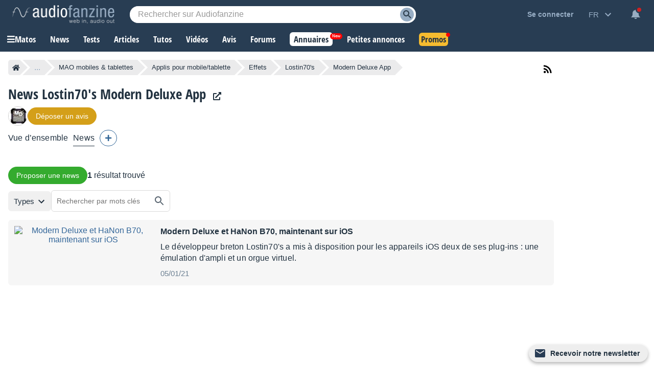

--- FILE ---
content_type: text/html; charset=utf-8
request_url: https://www.google.com/recaptcha/api2/aframe
body_size: 268
content:
<!DOCTYPE HTML><html><head><meta http-equiv="content-type" content="text/html; charset=UTF-8"></head><body><script nonce="1JYl2G5k26TqdQjKcwe5Ew">/** Anti-fraud and anti-abuse applications only. See google.com/recaptcha */ try{var clients={'sodar':'https://pagead2.googlesyndication.com/pagead/sodar?'};window.addEventListener("message",function(a){try{if(a.source===window.parent){var b=JSON.parse(a.data);var c=clients[b['id']];if(c){var d=document.createElement('img');d.src=c+b['params']+'&rc='+(localStorage.getItem("rc::a")?sessionStorage.getItem("rc::b"):"");window.document.body.appendChild(d);sessionStorage.setItem("rc::e",parseInt(sessionStorage.getItem("rc::e")||0)+1);localStorage.setItem("rc::h",'1769009788947');}}}catch(b){}});window.parent.postMessage("_grecaptcha_ready", "*");}catch(b){}</script></body></html>

--- FILE ---
content_type: text/css; charset=utf-8
request_url: https://static.audiofanzine.com/rsrc.php?type=css&files=/styles/breadcrumb.css,/extApps/jquerymodal/jquery-modal.min.css,/styles/af-label.css,/styles/news.css,/styles/playlistwrapper.css,/styles/news/playlist.css,/extApps/slick/slick.css,/extApps/slick/slick-theme.css,/styles/playlistwrapperV2.css,/styles/checkbox-label.css,/extApps/fancybox/fancybox.css,/styles/afplayer.css,/styles/price/sonicpriceads.css,/styles/stars.css,/styles/classified/popupnotification.css,/styles/cmps2/contribute.css,/styles/af-dialog.css,/styles/price/headerprice.css,/styles/topcategories.css,/styles/playlistfilters.css,/styles/playlistV4.4.css,/styles/af-autocomplete.css&time=1768558059
body_size: 23371
content:
.af-bc{list-style:none;display:flex;margin:0 0 16px}.af-bc li{white-space:nowrap;transition:.3s ease-in-out;background:var(--li-breadcrumb-color);color:var(--li-breadcrumb-text-color-backdrop);position:relative;height:30px;line-height:30px;margin-right:20px;padding:0 8px;color:var(--li-breadcrumb-text-color-backdrop)}.af-bc li.first a{display:flex;align-items:center}.bc-large{display:none}.bc-large.active{display:initial}.af-bc li>a{text-decoration:none;color:var(--li-breadcrumb-text-color);font-size:13px;width:100%;display:block;height:100%}.af-bc li.inactive{display:none}.af-bc li:last-child{margin-right:0}.af-bc li::before{transition:.3s ease-in-out;content:"";position:absolute;top:0;left:-15px;border-left:15px solid transparent;border-top:15px solid var(--li-breadcrumb-color);border-bottom:15px solid var(--li-breadcrumb-color)}.af-bc li:first-child::before{display:none}.af-bc li::after{transition:.3s ease-in-out;position:absolute;top:0;right:-15px;border-left:15px solid var(--li-breadcrumb-color);border-top:15px solid transparent;border-bottom:15px solid transparent;content:""}.af-bc li:not(.bc-large):hover{background:var(--li-breadcrumb-color-hover)}.af-bc li:not(.bc-large):hover::before{border-top-color:var(--li-breadcrumb-color-hover);border-bottom-color:var(--li-breadcrumb-color-hover)}.af-bc li:not(.bc-large):hover::after{border-left-color:var(--li-breadcrumb-color-hover)}.af-bc li:first-child{display:flex;border-top-left-radius:5px;border-bottom-left-radius:5px;padding-right:0}.af-bc li:last-child span{font-size:13px}@media only screen and (max-width:768px){.af-bc{display:none}}.blocker{position:fixed;top:0;right:0;bottom:0;left:0;width:100%;height:100%;overflow:auto;z-index:1;padding:20px;box-sizing:border-box;background-color:#000;background-color:rgba(0,0,0,0.75);text-align:center}.blocker:before{content:"";display:inline-block;height:100%;vertical-align:middle;margin-right:-0.05em}.blocker.behind{background-color:transparent}.modal{display:none;vertical-align:middle;position:relative;z-index:2;max-width:500px;box-sizing:border-box;width:90%;background:#fff;padding:15px 30px;-webkit-border-radius:8px;-moz-border-radius:8px;-o-border-radius:8px;-ms-border-radius:8px;border-radius:8px;-webkit-box-shadow:0 0 10px #000;-moz-box-shadow:0 0 10px #000;-o-box-shadow:0 0 10px #000;-ms-box-shadow:0 0 10px #000;box-shadow:0 0 10px #000;text-align:left}.modal a.close-modal{position:absolute;top:-12.5px;right:-12.5px;display:block;width:30px;height:30px;text-indent:-9999px;background-size:contain;background-repeat:no-repeat;background-position:center center;background-image:url('[data-uri]')}.modal-spinner{display:none;position:fixed;top:50%;left:50%;transform:translateY(-50%) translateX(-50%);padding:12px 16px;border-radius:5px;background-color:#111;height:20px}.modal-spinner>div{border-radius:100px;background-color:#fff;height:20px;width:2px;margin:0 1px;display:inline-block;-webkit-animation:sk-stretchdelay 1.2s infinite ease-in-out;animation:sk-stretchdelay 1.2s infinite ease-in-out}.modal-spinner .rect2{-webkit-animation-delay:-1.1s;animation-delay:-1.1s}.modal-spinner .rect3{-webkit-animation-delay:-1.0s;animation-delay:-1.0s}.modal-spinner .rect4{-webkit-animation-delay:-0.9s;animation-delay:-0.9s}@-webkit-keyframes sk-stretchdelay{0%,40%,100%{-webkit-transform:scaleY(0.5)}20%{-webkit-transform:scaleY(1.0)}}@keyframes sk-stretchdelay{0%,40%,100%{transform:scaleY(0.5);-webkit-transform:scaleY(0.5)}20%{transform:scaleY(1.0);-webkit-transform:scaleY(1.0)}}.af-label{display:inline-block;font-weight:bold;font-size:.75rem;color:#FFF;padding:4px 8px;font-family:arial;margin:0;background-color:#AAA;box-sizing:border-box;border-radius:16px}.af-label::first-letter {text-transform:uppercase}.af-label:empty{display:none}.af-label-small{padding:2px 4px}.af-label-full{width:100%;border-radius:0 0 3px 3px}.af-label-blue{background-color:#369}.af-label-white{background:#f6f6f6;color:#223240;font-weight:bold;padding:4px 8px}.af-label-bluedark{background:#223240;color:#fff}body.dark-mode .af-label-bluedark,body.blue-mode .af-label-bluedark{background:#f6f6f6;color:#223240}.af-label-black{background-color:#000}.af-label-orange{background-color:#e79200}.af-label-purple{background-color:#b832b6}.af-label-rouge{background-color:#d83721}.af-label-yellow{background-color:#c8aa05}#full-content{overflow:unset !important}#content.no-ad #full-content .page-content{padding:0}.wrapper-sticky{position:-webkit-sticky;position:sticky;top:58px}#newsButtons{width:796px;height:30px;list-style-type:none;margin:6px 0;padding:0}#newsButtons .left{float:left}#newsButtons .right{float:right}#news_sTitle{width:600px;margin:0;padding:0}.viewAll{text-align:right;margin-right:20px}.spacer10{height:10px}h1.title{margin-bottom:5px}.subtitle{padding-left:25px}.page-module{background:#fff;padding:24px 0 0 24px;margin-top:24px}.page-module h1.page-module-title{font-family:"Open Sans Condensed",Impact,"Franklin Gothic Bold",sans-serif;font-size:1.875em;color:#223240;margin:0;font-weight:700}.page-module ul{display:flex;list-style:none;margin:16px 0 16px 0}.page-module li{margin-left:12px;padding-left:12px;border-left:1px solid #e5e8e9;color:#515c66;font-family:arial;font-size:1rem}.page-module li:first-child{margin:0;padding:0;border:0}.page-module .block-buttons{text-align:right;padding-bottom:0;line-height:1.8em;margin-right:0}.wrapper-content-playlist{display:block !important}.wrapper-playlist{position:relative}.wrap-news-right{display:grid;position:absolute;justify-content:flex-end;grid-template-columns:auto 20px;align-items:center;right:0}.wrap-stack-rss{position:absolute;top:22px;right:16px}.subscribe-newsletter{display:block;margin:0;color:var(--text-color)}.playlist-results-display{display:flex;align-items:center;gap:16px}#popupSubscribeNewsletter label{display:block;margin-bottom:16px}.af-label-bluedark{display:none}@media only screen and (max-width:1145px){.btn-rss{top:14px}}@media only screen and (max-width:768px){#content.no-ad #full-content .page-content{padding:0 16px}.subscribe-newsletter{right:0}.btn-rss{display:none}.wrap-news-right{top:0}.wrapper-header-full{padding-bottom:0 !important}.wrap-stack-rss{display:none}}@media only screen and (max-width:640px){.wrap-news-right{top:-24px}}@media only screen and (max-width:440px){.wrap-news-right{position:unset;padding:0;margin:0}}.wrapper-content-playlist{display:grid;grid-template-columns:300px calc(100% - 300px);margin-top:16px;display:-ms-grid;-ms-grid-columns:300px 900px}.wrapper-content-playlist.full{grid-template-columns:auto;-ms-grid-columns:auto}.wrapper-content-playlist.reverse{grid-template-columns:calc(100% - 380px) 380px;-ms-grid-columns:900px 300px}.wrapper-content-playlist.reverse .wrapper-playlist{padding-right:16px}.wrapper-content-playlist.no-left-column{grid-template-columns:100%}.wrapper-playlist-no-content{position:relative;background:var(--bg-color);color:var(--text-color);padding:24px;line-height:22px;text-align:center}.wrapper-playlist-no-content .fa-question-circle{color:#d59f1b;font-size:1.625rem}.wrapper-playlist-no-content h2{color:var(--text-color);font-family:"Open Sans Condensed",Impact,"Franklin Gothic Bold",sans-serif;font-size:1.1875rem;font-weight:700}.dark-mode .wrapper-playlist-no-content h2{color:#fff}.wrapper-playlist-no-content a{font-size:.875rem;color:var(--text-color);text-decoration:underline;background:0;border:0;cursor:pointer;outline:0}.dark-mode .wrapper-playlist-no-content a{color:#fff}.wrapper-playlist-no-content ul{list-style:none}.wrapper-playlist-no-content ul li{line-height:22px}.wrapper-content-playlist.no-left-column .wrapper-playlist{padding-left:0}.wrapper-filters .button-record{width:100%;max-width:300px;display:block;box-sizing:border-box;margin-bottom:24px}.wrapper-content-playlist .button-record-mobile{display:none}.wrapper-filters .wrap-bloc-filter{margin-bottom:16px;background:var(--bg-filter-bloc);padding:16px}.wrapper-filters .wrap-bloc-filter .classifieds-filter,.wrapper-filters .wrap-bloc-filter #classifiedsSearch{margin-top:8px;overflow:hidden}.wrapper-filters .wrap-bloc-filter .classifieds-filter .search-filter-wrapper{margin-bottom:8px}.wrapper-filters .wrap-bloc-filter .classifieds-filter .subtitle-filter{padding-left:4px}.wrapper-filters .title-filter{font-family:"Open Sans Condensed",Impact,"Franklin Gothic Bold",sans-serif;font-size:1.125em;color:var(--text-color);display:block;overflow:hidden;margin-bottom:16px;text-transform:uppercase;font-weight:700}.wrapper-filters .subtitle-filter{display:inline-flex;font-family:arial;font-size:.875em;color:var(--text-color);overflow:hidden;font-weight:bold;margin-bottom:8px;cursor:pointer}.wrapper-filters .dropdown-square{width:17px;height:17px;display:inline-flex;border:1px solid var(--color-square-border);color:var(--text-color);justify-content:center;text-align:center;margin-right:8px;cursor:pointer;background-color:var(--bg-square)}.wrapper-filters .dropdown-square:after{content:"+"}.wrapper-filters .dropdown-square.open{background-color:var(--bg-square)}.wrapper-filters .dropdown-square.open:after{content:"-"}.wrapper-filters select,.wrapper-filters input{width:100%}.wrapper-filters input[type="radio"],.wrapper-filters input[type="checkbox"]{width:auto}.wrapper-filters input[type="radio"],.wrapper-filters input[type="checkbox"]{margin-right:8px}.wrapper-filters .list-category{list-style:none;margin:16px 0}.wrapper-filters .list-category .item-category-filter a{color:var(--text-color-filter);font-size:.875em;display:block;padding:4px 0;text-align:left;margin:0;line-height:22px;cursor:pointer}.wrapper-filters .list-category .item-category-filter:hover a{text-decoration:underline}.wrapper-filters .list-category.in-filter-block{margin:0 0 8px 0;padding-left:32px}.wrapper-filters .list-category li{line-height:22px}.wrapper-filters .list-category li a{font-size:.9em;color:var(--text-color);font-family:arial}.wrapper-category-list-articles .list-category{display:block !important;margin:8px 0 16px;padding-left:32px}.wrapper-filters .wrapper-category-list-articles .list-category li a{color:var(--text-color-filter);font-size:.875em;display:block;padding:4px 0;text-align:left;margin:0;line-height:22px;cursor:pointer}.wrapper-filters .wrapper-category-list-articles .list-category li{margin-bottom:0}.wrap-bloc-filter .input-filter{position:relative}.wrap-bloc-filter .input-filter .clear-keyword{position:absolute;top:11px;right:16px}.wrap-bloc-filter .input-filter .clear-keyword i{font-size:.75rem;color:var(--text-color);cursor:pointer}.wrap-bloc-filter .btn-reset-filters{display:block;clear:both;text-align:center;text-decoration:underline;margin:16px 0 8px;cursor:pointer;color:var(--text-color);font-size:.9375rem}.wrap-bloc-filter .btn-reset-filters:hover{text-decoration:none}.wrapper-playlist .tag-filters-list ul{list-style:none;display:flex;flex-wrap:wrap}.wrapper-playlist .tag-filters-list ul li{background:var(--bg-tag-color);padding:6px 32px 6px 12px;color:var(--tag-color);margin-right:8px;margin-bottom:8px;position:relative;cursor:pointer}.wrapper-playlist .tag-filters-list ul li:hover{background:var(--bg-tag-color-hover)}.wrapper-playlist .tag-filters-list ul li:after{content:"x";position:absolute;right:10px}.wrapper-playlist .total-counter{font-size:1.125rem;color:var(--text-color);font-family:arial}.wrapper-playlist .header-playlist{position:relative;margin-bottom:16px}.wrapper-playlist .paginator{margin:16px auto;overflow:hidden;display:flex;justify-content:center;flex-wrap:wrap}.wrapper-content-playlist .wrapper-filters .bloc-filter .square-list-filter{list-style:none;margin:0 0 8px 0;padding:0 0 0 32px;text-align:left}.wrapper-content-playlist .wrapper-filters .bloc-filter .square-list-filter li{line-height:22px}.wrapper-content-playlist .wrapper-filters .bloc-filter .square-list-filter li span,.wrapper-content-playlist .wrapper-filters .bloc-filter .square-list-filter li span.redirLink,.wrapper-content-playlist .wrapper-filters .bloc-filter .square-list-filter li a{color:var(--text-color-filter);font-size:.875em;display:block;padding:4px 0;text-align:left;cursor:pointer}.wrapper-content-playlist .wrapper-filters .bloc-filter .square-list-filter li:hover{text-decoration:underline}.wrapper-content-playlist .wrapper-filters .bloc-filter .square-list-filter li.selected span,.wrapper-content-playlist .wrapper-filters .bloc-filter .square-list-filter li.selected span.redirLink,.wrapper-content-playlist .wrapper-filters .bloc-filter .square-list-filter li.selected a{color:var(--text-color);font-weight:bold;font-size:.875em;display:block;padding:4px 0;text-align:left}.wrapper-content-playlist .wrapper-filters .bloc-filter .square-list-filter li.disable{opacity:.6}.wrapper-content-playlist .wrapper-filters .bloc-filter .square-list-filter li.disable:hover{text-decoration:none}.wrapper-content-playlist .wrapper-filters .reset-filters{background:url(/images/audiofanzine/interface/icon_cross.svg) no-repeat top 5px right 6px #336697;background-size:14px;color:#fff;font-size:.875em;padding:4px 8px;border-radius:24px;text-align:center;width:100px;position:absolute;top:0;right:0;cursor:pointer}.wrapper-content-playlist .wrapper-filters .bloc-filter{position:relative}.wrapper-content-playlist .wrapper-filters .bloc-filter .filter-list{list-style:none;padding:0 0 0 32px;display:none}.wrapper-content-playlist .wrapper-filters .bloc-filter .filter-list li{margin:8px 0}.wrapper-content-playlist .wrapper-filters .bloc-filter .filter-list li span.redirLink,.wrapper-content-playlist .wrapper-filters .bloc-filter .filter-list li a,.wrapper-content-playlist .wrapper-filters .bloc-filter .filter-list li span.empty{letter-spacing:.14px;color:var(--text-color-filter);font-size:.875em}.wrapper-content-playlist .wrapper-filters .bloc-filter .filter-list li span.redirLink:hover{text-decoration:underline}.wrapper-content-playlist .wrapper-filters .bloc-filter .filter-list li.selected span.redirLink,.wrapper-content-playlist .wrapper-filters .bloc-filter .filter-list li.selected a{color:var(--text-color);font-weight:bold}.wrapper-content-playlist .wrapper-filters .bloc-filter .filter-list li.list-sub-type{border-left:1px solid #bbc6d1;margin:0;padding:4px 0 4px 16px;line-height:22px}.wrapper-content-playlist .wrapper-filters .bloc-filter .filter-list li.list-sub-type.off{opacity:.40;font-size:.875rem}.wrapper-content-playlist .wrapper-filters .bloc-filter .wrapper-type-filters{position:relative;margin:8px 0}.wrapper-content-playlist .wrapper-filters .bloc-filter .wrapper-tags-filters{margin-bottom:8px}.wrapper-content-playlist .wrapper-filters .bloc-filter .wrapper-type-filters .reset-filter-type{position:absolute;right:0;top:0;color:#6d8093}.wrapper-content-playlist .wrapper-filters .bloc-filter .wrapper-type-filters .reset-filter-type:hover{color:#97adc4}.localization-wrapper,.prices-wrapper{padding:0 0 0 32px;margin:0 0 8px 0;display:none}.wrapper-content-playlist.concerts .localization-wrapper{padding:unset;margin:unset;display:block}.wrap-bloc-filter .rate-stars{--star-color:#c3c3c3}.label-special-checkbox{display:block;position:relative;color:var(--text-light-opacity);padding-left:32px;margin-bottom:0;cursor:pointer;height:20px;font-size:.875rem;font-weight:normal;-webkit-user-select:none;-moz-user-select:none;-ms-user-select:none;user-select:none}.label-special-checkbox input{position:absolute;opacity:0;cursor:pointer;height:0;width:0}.checkmark-special-checkbox{position:absolute;top:0;left:0;height:20px;width:20px;background-color:var(--bg-input)}.label-special-checkbox:hover input~.checkmark-special-checkbox{background-color:#e0e2e4}.label-special-checkbox input:checked~.checkmark-special-checkbox{background-color:#336697}.checkmark-special-checkbox:after{content:"";position:absolute;display:none}.label-special-checkbox input:checked~.checkmark-special-checkbox:after{display:block}.label-special-checkbox .checkmark-special-checkbox:after{left:7px;top:3px;width:4px;height:8px;border:solid white;border-width:0 3px 3px 0;-webkit-transform:rotate(45deg);-ms-transform:rotate(45deg);transform:rotate(45deg)}@media only screen and (max-width:1145px){.wrapper-content-playlist{grid-template-columns:100%;-ms-grid-columns:100%;padding:0}_:-ms-fullscreen,:root .wrapper-content-playlist{-ms-grid-columns:100%}.wrapper-filters{padding-right:0}.wrapper-content-playlist.no-left-column .wrapper-playlist{order:2}.wrapper-content-playlist .wrapper-playlist{padding-left:0}.wrapper-playlist .header-playlist{margin:16px 0}.wrapper-filters .bloc-filter{background:var(--bg-filter-bloc);padding:13px 12px;margin-bottom:12px;position:relative;overflow:hidden}.wrapper-filters .title-filter{margin-bottom:0}.wrapper-content-playlist .wrapper-filters .expand-filters{background-repeat:no-repeat;background-size:contain;background-image:url(/images/audiofanzine/forum/icon_expand_more.svg);width:24px;height:24px;position:absolute;top:12px;right:16px;transform:rotate(180deg);cursor:pointer}body.dark-mode .wrapper-content-playlist .wrapper-filters .expand-filters,body.blue-mode .wrapper-content-playlist .wrapper-filters .expand-filters{background-image:url(/images/audiofanzine/forum/icon_expanded_wht.svg)}.wrapper-content-playlist .wrapper-filters .expand-filters.expanded{transform:unset}.wrapper-content-playlist .wrapper-filters .list-category{display:none}.wrapper-content-playlist .wrapper-filters .list-category.in-filter-block{display:block}.wrapper-filters .wrap-bloc-filter{margin-bottom:0;margin-top:16px;display:none;padding:0}.wrapper-content-playlist .wrapper-filters .reset-filters{top:12px;right:52px}.wrapper-content-playlist .button-record-mobile{display:block;margin-bottom:24px}.wrapper-filters .wrap-classifieds-top-buttons{display:grid;grid-template-columns:1fr 1fr;grid-gap:8px}.wrapper-filters .wrap-classifieds-top-buttons .button-record{max-width:unset;margin-bottom:16px}.wrapper-filters .wrap-classifieds-top-buttons .subscribeToNotification{margin-top:0}}@media only screen and (max-width:600px){.wrapper-filters .wrap-classifieds-top-buttons{display:grid;grid-template-columns:100%;grid-gap:8px}}@media only screen and (max-width:414px){.wrapper-filters .button-record{max-width:unset}.wrapper-content-playlist .button-record-mobile{display:block;width:100%}}body,#wrapper,#content{background-color:var(--bg-wrapper)}#searchKeywordForm .input-filter{border:0;margin:8px 0 6px 0;position:relative;padding-left:32px}#searchKeywordForm .input-filter input#keyword_search{border:1px solid var(--color-input-filter-border);background:var(--bg-input-filter);width:100%;height:34px;padding:9px 16px !important}#wrap-keyword-search,.wrapper-type-filters .square-list-filter{display:none}.categoriesList{margin-bottom:16px}#news-search-button{margin-top:8px;width:100%;box-sizing:border-box}.wrap-newsletter-btn{display:table-cell;position:fixed;bottom:0;z-index:999;right:0}.top-news-wrapper .slick-slide{margin:0 8px}.item-top-news-image{position:relative;overflow:hidden}.wrapper-cmps-sublist{margin-bottom:30px;margin-top:16px}.top-news-wrapper{display:none;margin:16px 0}.top-news-wrapper.single{display:block;max-width:600px}.top-news-wrapper .item-top-news-image .wrapper-body{background:var(--bg-pinned-emlt);height:100%}.top-news-wrapper .item-top-news-image .wrapper-body picture{max-height:135px}.top-news-wrapper .item-top-news-image .wrapper-body a{text-decoration:none;position:relative}.top-news-wrapper .item-top-news-image .wrapper-body a{display:grid;grid-template-columns:240px auto}.top-news-wrapper .item-top-news-image .wrapper-body a:hover .top-news-title{text-decoration:none}.top-news-wrapper .highlighted-pin{position:absolute;right:0;width:30px;height:30px;background:var(--bg-wrapper);border-bottom-left-radius:40px;text-align:right}.top-news-wrapper .highlighted-pin img{width:24px;display:inline-table}.top-news-wrapper picture img{height:137px;width:auto}.top-news-wrapper .slick-track{margin:0}.top-news-wrapper .slick-prev{left:10px !important;top:50% !important;z-index:1}.top-news-wrapper .slick-next{right:10px !important;top:46% !important;z-index:1}.top-news-wrapper .slick-track::before{background-image:linear-gradient(to right,rgba(255,255,255,1),rgba(255,255,255,0))}.top-news-wrapper .slick-track::after{background-image:linear-gradient(to left,rgba(255,255,255,1),rgba(255,255,255,0))}.top-news-wrapper .slick-dots{display:none !important}.top-news-title{padding:12px 30px 8px 16px;font-family:"Open Sans Condensed",Impact,"Franklin Gothic Bold",sans-serif;color:var(--text-color)}.top-news-title span{display:-webkit-box;-webkit-line-clamp:2;-webkit-box-orient:vertical;overflow:hidden;text-overflow:ellipsis;max-height:44px}.top-news-title p{margin:8px 0 0;font-weight:normal;font-family:arial;line-height:22px;font-size:14px;max-height:70px;display:-webkit-box;-webkit-line-clamp:3;-webkit-box-orient:vertical;overflow:hidden;text-overflow:ellipsis}.top-news-title.highlighted{background:var(--bg-highlighted-news)}.top-news-single .top-news-title{margin-bottom:24px}.top-news-title.highlighted::after{background:var(--bg-highlighted-news)}.playlist{margin-top:0 !important}.wrapper-content-playlist .wrapper-playlist .playlist{padding:0}.wrapper-content-playlist .wrapper-playlist .playlist li{padding:12px}.wrapper-playlist-header{margin-bottom:12px}.wrap-buttons{display:flex;align-items:center;gap:8px}@media only screen and (max-width:900px){.top-news-wrapper.no-slide{display:block}}@media only screen and (max-width:768px){#full-content .page-content{padding:0 12px}.wrapper-header-full{position:relative;padding-bottom:32px}.wrap-news-right{bottom:0}}@media only screen and (max-width:580px){.subscribe-newsletter{position:unset;float:none;text-align:right;display:block}}@media only screen and (max-width:500px){.top-news-wrapper .item-top-news-image .wrapper-body a{grid-template-columns:auto}.item-top-news-image img{width:100%;height:auto}.top-news-wrapper .item-top-news-image .wrapper-body picture{max-height:unset}.top-news-wrapper picture img{height:auto;width:100%}}@media only screen and (max-width:414px){.wrapper-content-playlist .wrapper-playlist{padding:0}.playlist .playlist-row-thumbnail img{width:100% !important;height:auto !important}}/* Slider */
.slick-slider {
    position: relative;

    display: block;
    box-sizing: border-box;

    -webkit-user-select: none;
    -moz-user-select: none;
    -ms-user-select: none;
    user-select: none;

    -webkit-touch-callout: none;
    -khtml-user-select: none;
    -ms-touch-action: pan-y;
    touch-action: pan-y;
    -webkit-tap-highlight-color: transparent;
}

.slick-list {
    position: relative;

    display: block;
    overflow: hidden;

    margin: 0;
    padding: 0;
}

.slick-list:focus {
    outline: none;
}

.slick-list.dragging {
    cursor: pointer;
    cursor: hand;
}

.slick-slider .slick-track,
.slick-slider .slick-list {
    -webkit-transform: translate3d(0, 0, 0);
    -moz-transform: translate3d(0, 0, 0);
    -ms-transform: translate3d(0, 0, 0);
    -o-transform: translate3d(0, 0, 0);
    transform: translate3d(0, 0, 0);
}

.slick-track {
    position: relative;
    top: 0;
    left: 0;

    display: block;
    margin-left: auto;
    margin-right: auto;
}

.slick-track:before,
.slick-track:after {
    display: table;

    content: '';
}

.slick-track:after {
    clear: both;
}

.slick-loading .slick-track {
    visibility: hidden;
}

.slick-slide {
    display: none;
    float: left;

    height: 100%;
    min-height: 1px;
}

[dir='rtl'] .slick-slide {
    float: right;
}

.slick-slide img {
    display: block;
    margin: 0 auto;
}

.slick-slide.slick-loading img {
    display: none;
}

.slick-slide.dragging img {
    pointer-events: none;
}

.slick-initialized .slick-slide {
    display: block;
}

.slick-loading .slick-slide {
    visibility: hidden;
}

.slick-vertical .slick-slide {
    display: block;

    height: auto;

    border: 1px solid transparent;
}

.slick-arrow.slick-hidden {
    display: none;
}@charset 'UTF-8';
/* Slider */

/* Arrows */
.slick-prev,
.slick-next {
    font-size: 0;
    line-height: 0;

    position: absolute;
    top: 50%;

    display: block;

    width: 20px;
    height: 20px;
    padding: 0;
    -webkit-transform: translate(0, -50%);
    -ms-transform: translate(0, -50%);
    transform: translate(0, -50%);

    cursor: pointer;

    color: transparent;
    border: none;
    outline: none;
    background: transparent;
}

.slick-prev:hover,
.slick-prev:focus,
.slick-next:hover,
.slick-next:focus {
    color: transparent;
    outline: none;
    background: transparent;
}

.slick-prev:hover:before,
.slick-prev:focus:before,
.slick-next:hover:before,
.slick-next:focus:before {
    opacity: 1;
}

.slick-prev.slick-disabled,
.slick-next.slick-disabled {
    opacity: .25;
}

.slick-prev:before,
.slick-next:before {
    font-family: 'slick';
    font-size: 20px;
    line-height: 1;

    opacity: .75;
    color: white;

    -webkit-font-smoothing: antialiased;
    -moz-osx-font-smoothing: grayscale;
}

.slick-prev {
    left: -25px;
}

[dir='rtl'] .slick-prev {
    right: -25px;
    left: auto;
}

.slick-prev:before {
    content: '←';
}

[dir='rtl'] .slick-prev:before {
    content: '→';
}

.slick-next {
    right: -25px;
}

[dir='rtl'] .slick-next {
    right: auto;
    left: -25px;
}

.slick-next:before {
    content: '→';
}

[dir='rtl'] .slick-next:before {
    content: '←';
}

/* Dots */
.slick-dotted.slick-slider {
    margin-bottom: 30px;
}

.slick-dots {
    position: absolute;
    bottom: -25px;

    display: block;

    width: 100%;
    padding: 0 !important;
    margin: 0;

    list-style: none;

    text-align: center;
}

.slick-dots li {
    position: relative;

    display: inline-block;

    width: 20px;
    height: 20px;
    margin: 0 5px;
    padding: 0;

    cursor: pointer;
}

.slick-dots li button {
    font-size: 0;
    line-height: 0;

    display: block;

    width: 20px;
    height: 20px;
    padding: 5px;

    cursor: pointer;

    color: transparent;
    border: 0;
    outline: none;
    background: transparent;
}

.slick-dots li button:hover,
.slick-dots li button:focus {
    outline: none;
}

.slick-dots li button:hover:before,
.slick-dots li button:focus:before {
    opacity: 1;
}

.slick-dots li button:before {
    font-family: 'slick';
    font-size: 6px;
    line-height: 20px;

    position: absolute;
    top: 0;
    left: 0;

    width: 20px;
    height: 20px;

    content: '•';
    text-align: center;

    opacity: .25;
    color: black;

    -webkit-font-smoothing: antialiased;
    -moz-osx-font-smoothing: grayscale;
}

.slick-dots li.slick-active button:before {
    opacity: .75;
    color: black;
}

body.blue-mode .slick-dots li button:before,
body.dark-mode .slick-dots li button:before {
    color: #fff;
}

body.blue-mode .slick-dots li.slick-active button:before,
body.dark-mode .slick-dots li.slick-active button:before {
    opacity: .90;
    color: #fff;
}

@media only screen and (max-width: 768px) {

    .slick-dots {
        position: unset;
        padding: 0 0 20px 0;
    }

}.wrapper-content-playlist{display:grid;grid-template-columns:auto;margin-top:16px;position:relative;gap:16px}.wrapper-content-playlist.no-left-column{grid-template-columns:100%}.wrapper-playlist-no-content{position:relative;background:var(--bg-color);color:var(--text-color);padding:24px;line-height:22px;text-align:center}.wrapper-playlist-no-content .fa-question-circle{color:#d59f1b;font-size:1.625rem}.wrapper-playlist-no-content h2{color:var(--text-color);font-family:"Open Sans Condensed",Impact,"Franklin Gothic Bold",sans-serif;font-size:1.1875rem;font-weight:700}.dark-mode .wrapper-playlist-no-content h2{color:#fff}.wrapper-playlist-no-content a{font-size:.875rem;color:var(--text-color);text-decoration:underline;background:0;border:0;cursor:pointer;outline:0}.dark-mode .wrapper-playlist-no-content a{color:#fff}.wrapper-playlist-no-content ul{list-style:none}.wrapper-playlist-no-content ul li{line-height:22px}.wrapper-content-playlist.no-left-column .wrapper-playlist{padding-left:0}.wrapper-filters .button-record{width:100%;max-width:300px;display:block;box-sizing:border-box;margin-bottom:24px}.wrapper-content-playlist .button-record-mobile{display:none}.wrapper-filters .wrap-bloc-filter{margin-bottom:16px;background:var(--bg-filter-bloc);padding:16px}.wrapper-filters .wrap-bloc-filter .classifieds-filter,.wrapper-filters .wrap-bloc-filter #classifiedsSearch{margin-top:8px;overflow:hidden}.wrapper-filters .wrap-bloc-filter .classifieds-filter .search-filter-wrapper{margin-bottom:8px}.wrapper-filters .wrap-bloc-filter .classifieds-filter .subtitle-filter{padding-left:4px}.wrapper-filters .title-filter{font-family:"Open Sans Condensed",Impact,"Franklin Gothic Bold",sans-serif;font-size:1.125em;color:var(--text-color);display:block;overflow:hidden;margin-bottom:16px;text-transform:uppercase;font-weight:700}.wrapper-filters .subtitle-filter{display:inline-flex;font-family:arial;font-size:.875em;color:var(--text-color);overflow:hidden;font-weight:bold;margin-bottom:8px;cursor:pointer}.wrapper-filters .dropdown-square{width:17px;height:17px;display:inline-flex;border:1px solid var(--color-square-border);color:var(--text-color);justify-content:center;text-align:center;margin-right:8px;cursor:pointer;background-color:var(--bg-square)}.wrapper-filters .dropdown-square:after{content:"+"}.wrapper-filters .dropdown-square.open{background-color:var(--bg-square)}.wrapper-filters .dropdown-square.open:after{content:"-"}.wrapper-filters select,.wrapper-filters input{width:100%}.wrapper-filters input[type="radio"],.wrapper-filters input[type="checkbox"]{width:auto}.wrapper-filters input[type="radio"],.wrapper-filters input[type="checkbox"]{margin-right:8px}.wrapper-filters .list-category{list-style:none;margin:16px 0}.wrapper-filters .list-category .item-category-filter a{color:var(--text-color-filter);font-size:.875em;display:block;padding:4px 0;text-align:left;margin:0;line-height:22px;cursor:pointer}.wrapper-filters .list-category .item-category-filter:hover a{text-decoration:underline}.wrapper-filters .list-category.in-filter-block{margin:0 0 8px 0;padding-left:32px}.wrapper-filters .list-category li{line-height:22px}.wrapper-filters .list-category li a{font-size:.9em;color:var(--text-color);font-family:arial}.wrapper-category-list-articles .list-category{display:block !important;margin:8px 0 16px;padding-left:32px}.wrapper-filters .wrapper-category-list-articles .list-category li a{color:var(--text-color-filter);font-size:.875em;display:block;padding:4px 0;text-align:left;margin:0;line-height:22px;cursor:pointer}.wrapper-filters .wrapper-category-list-articles .list-category li{margin-bottom:0}.wrap-bloc-filter .input-filter{position:relative}.wrap-bloc-filter .input-filter .clear-keyword{position:absolute;top:11px;right:16px}.wrap-bloc-filter .input-filter .clear-keyword i{font-size:.75rem;color:var(--text-color);cursor:pointer}.wrap-bloc-filter .btn-reset-filters{display:block;clear:both;text-align:center;text-decoration:underline;margin:16px 0 8px;cursor:pointer;color:var(--text-color);font-size:.9375rem}.wrap-bloc-filter .btn-reset-filters:hover{text-decoration:none}.wrapper-playlist .tag-filters-list ul{list-style:none;display:flex;flex-wrap:wrap}.wrapper-playlist .tag-filters-list ul li{background:var(--bg-tag-color);padding:6px 32px 6px 12px;color:var(--tag-color);margin-right:8px;margin-bottom:8px;position:relative;cursor:pointer}.wrapper-playlist .tag-filters-list ul li:hover{background:var(--bg-tag-color-hover)}.wrapper-playlist .tag-filters-list ul li:after{content:"x";position:absolute;right:10px}.wrapper-playlist .total-counter{font-size:1.125rem;color:var(--text-color);font-family:arial}.wrapper-playlist .header-playlist{position:relative;margin-bottom:16px}.wrapper-playlist .paginator{margin:16px auto;overflow:hidden;display:flex;justify-content:center;flex-wrap:wrap}.wrapper-content-playlist .wrapper-filters .bloc-filter .square-list-filter{list-style:none;margin:0 0 8px 0;padding:0 0 0 32px;text-align:left}.wrapper-content-playlist .wrapper-filters .bloc-filter .square-list-filter li{line-height:22px}.wrapper-content-playlist .wrapper-filters .bloc-filter .square-list-filter li span,.wrapper-content-playlist .wrapper-filters .bloc-filter .square-list-filter li span.redirLink,.wrapper-content-playlist .wrapper-filters .bloc-filter .square-list-filter li a{color:var(--text-color-filter);font-size:.875em;display:block;padding:4px 0;text-align:left;cursor:pointer}.wrapper-content-playlist .wrapper-filters .bloc-filter .square-list-filter li:hover{text-decoration:underline}.wrapper-content-playlist .wrapper-filters .bloc-filter .square-list-filter li.selected span,.wrapper-content-playlist .wrapper-filters .bloc-filter .square-list-filter li.selected span.redirLink,.wrapper-content-playlist .wrapper-filters .bloc-filter .square-list-filter li.selected a{color:var(--text-color);font-weight:bold;font-size:.875em;display:block;padding:4px 0;text-align:left}.wrapper-content-playlist .wrapper-filters .bloc-filter .square-list-filter li.disable{opacity:.6}.wrapper-content-playlist .wrapper-filters .bloc-filter .square-list-filter li.disable:hover{text-decoration:none}.wrapper-content-playlist .wrapper-filters .reset-filters{background:url(/images/audiofanzine/interface/icon_cross.svg) no-repeat top 5px right 6px #336697;background-size:14px;color:#fff;font-size:.875em;padding:4px 8px;border-radius:24px;text-align:center;width:100px;position:absolute;top:0;right:0;cursor:pointer}.wrapper-content-playlist .wrapper-filters .bloc-filter{position:relative}.wrapper-content-playlist .wrapper-filters .bloc-filter .filter-list{list-style:none;padding:0 0 0 32px;display:none}.wrapper-content-playlist .wrapper-filters .bloc-filter .filter-list li{margin:8px 0}.wrapper-content-playlist .wrapper-filters .bloc-filter .filter-list li span.redirLink,.wrapper-content-playlist .wrapper-filters .bloc-filter .filter-list li a{letter-spacing:.14px;color:var(--text-color-filter);font-size:.875em}.wrapper-content-playlist .wrapper-filters .bloc-filter .filter-list li span.redirLink:hover{text-decoration:underline}.wrapper-content-playlist .wrapper-filters .bloc-filter .filter-list li.selected span.redirLink,.wrapper-content-playlist .wrapper-filters .bloc-filter .filter-list li.selected a{color:var(--text-color);font-weight:bold}.wrapper-content-playlist .wrapper-filters .bloc-filter .filter-list li.list-sub-type{border-left:1px solid #bbc6d1;margin:0;padding:4px 0 4px 16px;line-height:22px}.wrapper-content-playlist .wrapper-filters .bloc-filter .filter-list li.list-sub-type.off{opacity:.40;font-size:.875rem}.wrapper-content-playlist .wrapper-filters .bloc-filter .wrapper-type-filters{position:relative;margin:8px 0}.wrapper-content-playlist .wrapper-filters .bloc-filter .wrapper-tags-filters{margin-bottom:8px}.wrapper-content-playlist .wrapper-filters .bloc-filter .wrapper-type-filters .reset-filter-type{position:absolute;right:0;top:0;color:#6d8093}.wrapper-content-playlist .wrapper-filters .bloc-filter .wrapper-type-filters .reset-filter-type:hover{color:#97adc4}.wrap-bloc-filter .rate-stars{--star-color:#c3c3c3}.label-special-checkbox{display:block;position:relative;color:var(--text-light-opacity);padding-left:32px;margin-bottom:0;cursor:pointer;height:20px;font-size:.875rem;font-weight:normal;-webkit-user-select:none;-moz-user-select:none;-ms-user-select:none;user-select:none}.label-special-checkbox input{position:absolute;opacity:0;cursor:pointer;height:0;width:0}.checkmark-special-checkbox{position:absolute;top:0;left:0;height:20px;width:20px;background-color:var(--bg-input)}.label-special-checkbox:hover input~.checkmark-special-checkbox{background-color:#e0e2e4}.label-special-checkbox input:checked~.checkmark-special-checkbox{background-color:#336697}.checkmark-special-checkbox:after{content:"";position:absolute;display:none}.label-special-checkbox input:checked~.checkmark-special-checkbox:after{display:block}.label-special-checkbox .checkmark-special-checkbox:after{left:7px;top:3px;width:4px;height:8px;border:solid white;border-width:0 3px 3px 0;-webkit-transform:rotate(45deg);-ms-transform:rotate(45deg);transform:rotate(45deg)}.wrap-classifieds-top-buttons{margin-right:16px}.new-directory-info{background-color:var(--bg-classified-directory-info);padding:16px;line-height:22px;letter-spacing:.16px;margin-bottom:12px}.new-directory-info a{font-weight:bold;text-decoration:underline}.new-directory-info a:hover{text-decoration:none}@media only screen and (max-width:1145px){.wrapper-content-playlist{grid-template-columns:100%;-ms-grid-columns:100%;padding:0}_:-ms-fullscreen,:root .wrapper-content-playlist{-ms-grid-columns:100%}.wrapper-filters{padding-right:0}.wrapper-content-playlist.no-left-column .wrapper-playlist{order:2}.wrapper-playlist .header-playlist{margin:16px 0}.wrapper-filters .bloc-filter{background:var(--bg-filter-bloc);padding:13px 12px;margin-bottom:12px;position:relative;overflow:hidden}.wrapper-filters .title-filter{margin-bottom:0}.wrapper-content-playlist .wrapper-filters .expand-filters{background-repeat:no-repeat;background-size:contain;background-image:url(/images/audiofanzine/forum/icon_expand_more.svg);width:24px;height:24px;position:absolute;top:12px;right:16px;transform:rotate(180deg);cursor:pointer}body.dark-mode .wrapper-content-playlist .wrapper-filters .expand-filters,body.blue-mode .wrapper-content-playlist .wrapper-filters .expand-filters{background-image:url(/images/audiofanzine/forum/icon_expanded_wht.svg)}.wrapper-content-playlist .wrapper-filters .expand-filters.expanded{transform:unset}.wrapper-content-playlist .wrapper-filters .list-category{display:none}.wrapper-content-playlist .wrapper-filters .list-category.in-filter-block{display:block}.wrapper-filters .wrap-bloc-filter{margin-bottom:0;margin-top:16px;display:none;padding:0}.wrapper-content-playlist .wrapper-filters .reset-filters{top:12px;right:52px}.wrapper-content-playlist .button-record-mobile{display:block;margin-bottom:24px}.wrapper-filters .wrap-classifieds-top-buttons{display:grid;grid-template-columns:1fr 1fr;grid-gap:8px}.wrapper-filters .wrap-classifieds-top-buttons .button-record{max-width:unset;margin-bottom:16px}.wrapper-filters .wrap-classifieds-top-buttons .subscribeToNotification{margin-top:0}}@media only screen and (max-width:640px){.playlist-count-items{margin-top:16px;margin-bottom:6px}}@media only screen and (max-width:600px){.wrapper-filters .wrap-classifieds-top-buttons{display:grid;grid-template-columns:100%;grid-gap:8px}}@media only screen and (max-width:460px){.playlist-results-display{flex-wrap:wrap;gap:12px}.wrap-classifieds-top-buttons{margin-right:0}}@media only screen and (max-width:414px){.wrapper-filters .button-record{max-width:unset}.wrapper-content-playlist .button-record-mobile{display:block;width:100%}}@media only screen and (max-width:390px){.playlist-results-display{flex-wrap:wrap;gap:12px}.wrapper-playlist-header{margin-bottom:0}}.checkbox-label{display:block;position:relative;padding-left:35px;margin-bottom:12px;cursor:pointer;font-size:1rem;color:var(--text-color-checkbox-label);-webkit-user-select:none;-moz-user-select:none;-ms-user-select:none;user-select:none;line-height:22px;padding-right:8px;line-height:22px;padding-top:0 !important}.checkbox-label a{cursor:pointer;font-size:1rem;color:var(--text-color-checkbox-label);user-select:none;line-height:22px;padding-right:8px;display:block;font-weight:normal !important}.checkbox-label input{position:absolute;opacity:0;cursor:pointer;height:0;width:0}.checkbox-label .checkmark{position:absolute;top:0;left:0;height:16px;width:16px;background-color:#fff;border:1px solid #dadada}.checkbox-label:hover input ~ .checkmark{background-color:#ccc}.checkbox-label input:checked ~ .checkmark{background-color:#346697}.checkbox-label .checkmark:after{content:"";position:absolute;display:none}.checkbox-label input:checked ~ .checkmark:after{display:block}.checkbox-label .checkmark:after{left:6px;top:4px;width:3px;height:5px;border:solid #f1f1f1;border-width:0 2px 2px 0;-webkit-transform:rotate(45deg);-ms-transform:rotate(45deg);transform:rotate(45deg)}.radio-label{display:block;position:relative;padding-left:35px;margin-bottom:12px;cursor:pointer;font-size:22px;-webkit-user-select:none;-moz-user-select:none;-ms-user-select:none;user-select:none;font-size:1rem;color:var(--text-color-checkbox-label);line-height:22px;padding-top:0 !important}dd .radio-label:last-child{margin-bottom:0}.radio-label input{position:absolute;opacity:0;cursor:pointer;height:0;width:0}.radiomark{position:absolute;top:0;left:0;height:20px;width:20px;background-color:#fff;border-radius:50%;border:1px solid #dadada}.radio-label:hover input ~ .radiomark{background-color:#ccc}.radio-label input:checked ~ .radiomark{background-color:#336697}.radiomark:after{content:"";position:absolute;display:none}.radio-label input:checked ~ .radiomark:after{display:block}.radio-label .radiomark:after{left:8px;top:5px;width:3px;height:5px;border:solid #f1f1f1;border-width:0 2px 2px 0;-webkit-transform:rotate(45deg);-ms-transform:rotate(45deg);transform:rotate(45deg)}:root {
    --f-spinner-width: 36px;
    --f-spinner-height: 36px;
    --f-spinner-color-1: rgba(0, 0, 0, 0.1);
    --f-spinner-color-2: rgba(17, 24, 28, 0.8);
    --f-spinner-stroke: 2.75
}

.f-spinner {
    margin: auto;
    padding: 0;
    width: var(--f-spinner-width);
    height: var(--f-spinner-height)
}

.f-spinner svg {
    width: 100%;
    height: 100%;
    vertical-align: top;
    animation: f-spinner-rotate 2s linear infinite
}

.f-spinner svg * {
    stroke-width: var(--f-spinner-stroke);
    fill: none
}

.f-spinner svg *:first-child {
    stroke: var(--f-spinner-color-1)
}

.f-spinner svg *:last-child {
    stroke: var(--f-spinner-color-2);
    animation: f-spinner-dash 2s ease-in-out infinite
}

@keyframes f-spinner-rotate {
    100% {
        transform: rotate(360deg)
    }
}

@keyframes f-spinner-dash {
    0% {
        stroke-dasharray: 1, 150;
        stroke-dashoffset: 0
    }

    50% {
        stroke-dasharray: 90, 150;
        stroke-dashoffset: -35
    }

    100% {
        stroke-dasharray: 90, 150;
        stroke-dashoffset: -124
    }
}

.f-throwOutUp {
    animation: var(--f-throw-out-duration, 0.175s) ease-out both f-throwOutUp
}

.f-throwOutDown {
    animation: var(--f-throw-out-duration, 0.175s) ease-out both f-throwOutDown
}

@keyframes f-throwOutUp {
    to {
        transform: translate3d(0, calc(var(--f-throw-out-distance, 150px) * -1), 0);
        opacity: 0
    }
}

@keyframes f-throwOutDown {
    to {
        transform: translate3d(0, var(--f-throw-out-distance, 150px), 0);
        opacity: 0
    }
}

.f-zoomInUp {
    animation: var(--f-transition-duration, 0.2s) ease .1s both f-zoomInUp
}

.f-zoomOutDown {
    animation: var(--f-transition-duration, 0.2s) ease both f-zoomOutDown
}

@keyframes f-zoomInUp {
    from {
        transform: scale(0.975) translate3d(0, 16px, 0);
        opacity: 0
    }

    to {
        transform: scale(1) translate3d(0, 0, 0);
        opacity: 1
    }
}

@keyframes f-zoomOutDown {
    to {
        transform: scale(0.975) translate3d(0, 16px, 0);
        opacity: 0
    }
}

.f-fadeIn {
    animation: var(--f-transition-duration, 0.2s) var(--f-transition-easing, ease) var(--f-transition-delay, 0s) both f-fadeIn;
    z-index: 2
}

.f-fadeOut {
    animation: var(--f-transition-duration, 0.2s) var(--f-transition-easing, ease) var(--f-transition-delay, 0s) both f-fadeOut;
    z-index: 1
}

@keyframes f-fadeIn {
    0% {
        opacity: 0
    }

    100% {
        opacity: 1
    }
}

@keyframes f-fadeOut {
    100% {
        opacity: 0
    }
}

.f-fadeFastIn {
    animation: var(--f-transition-duration, 0.2s) ease-out both f-fadeFastIn;
    z-index: 2
}

.f-fadeFastOut {
    animation: var(--f-transition-duration, 0.1s) ease-out both f-fadeFastOut;
    z-index: 2
}

@keyframes f-fadeFastIn {
    0% {
        opacity: .75
    }

    100% {
        opacity: 1
    }
}

@keyframes f-fadeFastOut {
    100% {
        opacity: 0
    }
}

.f-fadeSlowIn {
    animation: var(--f-transition-duration, 0.5s) ease both f-fadeSlowIn;
    z-index: 2
}

.f-fadeSlowOut {
    animation: var(--f-transition-duration, 0.5s) ease both f-fadeSlowOut;
    z-index: 1
}

@keyframes f-fadeSlowIn {
    0% {
        opacity: 0
    }

    100% {
        opacity: 1
    }
}

@keyframes f-fadeSlowOut {
    100% {
        opacity: 0
    }
}

.f-crossfadeIn {
    animation: var(--f-transition-duration, 0.2s) ease-out both f-crossfadeIn;
    z-index: 2
}

.f-crossfadeOut {
    animation: calc(var(--f-transition-duration, 0.2s)*.5) linear .1s both f-crossfadeOut;
    z-index: 1
}

@keyframes f-crossfadeIn {
    0% {
        opacity: 0
    }

    100% {
        opacity: 1
    }
}

@keyframes f-crossfadeOut {
    100% {
        opacity: 0
    }
}

.f-slideIn.from-next {
    animation: var(--f-transition-duration, 0.85s) cubic-bezier(0.16, 1, 0.3, 1) f-slideInNext
}

.f-slideIn.from-prev {
    animation: var(--f-transition-duration, 0.85s) cubic-bezier(0.16, 1, 0.3, 1) f-slideInPrev
}

.f-slideOut.to-next {
    animation: var(--f-transition-duration, 0.85s) cubic-bezier(0.16, 1, 0.3, 1) f-slideOutNext
}

.f-slideOut.to-prev {
    animation: var(--f-transition-duration, 0.85s) cubic-bezier(0.16, 1, 0.3, 1) f-slideOutPrev
}

@keyframes f-slideInPrev {
    0% {
        transform: translateX(100%)
    }

    100% {
        transform: translate3d(0, 0, 0)
    }
}

@keyframes f-slideInNext {
    0% {
        transform: translateX(-100%)
    }

    100% {
        transform: translate3d(0, 0, 0)
    }
}

@keyframes f-slideOutNext {
    100% {
        transform: translateX(-100%)
    }
}

@keyframes f-slideOutPrev {
    100% {
        transform: translateX(100%)
    }
}

.f-classicIn.from-next {
    animation: var(--f-transition-duration, 0.85s) cubic-bezier(0.16, 1, 0.3, 1) f-classicInNext;
    z-index: 2
}

.f-classicIn.from-prev {
    animation: var(--f-transition-duration, 0.85s) cubic-bezier(0.16, 1, 0.3, 1) f-classicInPrev;
    z-index: 2
}

.f-classicOut.to-next {
    animation: var(--f-transition-duration, 0.85s) cubic-bezier(0.16, 1, 0.3, 1) f-classicOutNext;
    z-index: 1
}

.f-classicOut.to-prev {
    animation: var(--f-transition-duration, 0.85s) cubic-bezier(0.16, 1, 0.3, 1) f-classicOutPrev;
    z-index: 1
}

@keyframes f-classicInNext {
    0% {
        transform: translateX(-75px);
        opacity: 0
    }

    100% {
        transform: translate3d(0, 0, 0);
        opacity: 1
    }
}

@keyframes f-classicInPrev {
    0% {
        transform: translateX(75px);
        opacity: 0
    }

    100% {
        transform: translate3d(0, 0, 0);
        opacity: 1
    }
}

@keyframes f-classicOutNext {
    100% {
        transform: translateX(-75px);
        opacity: 0
    }
}

@keyframes f-classicOutPrev {
    100% {
        transform: translateX(75px);
        opacity: 0
    }
}

:root {
    --f-button-width: 40px;
    --f-button-height: 40px;
    --f-button-border: 0;
    --f-button-border-radius: 0;
    --f-button-color: #374151;
    --f-button-bg: #f8f8f8;
    --f-button-hover-bg: #e0e0e0;
    --f-button-active-bg: #d0d0d0;
    --f-button-shadow: none;
    --f-button-transition: all 0.15s ease;
    --f-button-transform: none;
    --f-button-svg-width: 20px;
    --f-button-svg-height: 20px;
    --f-button-svg-stroke-width: 1.5;
    --f-button-svg-fill: none;
    --f-button-svg-filter: none;
    --f-button-svg-disabled-opacity: 0.65
}

.f-button {
    display: flex;
    justify-content: center;
    align-items: center;
    box-sizing: content-box;
    position: relative;
    margin: 0;
    padding: 0;
    width: var(--f-button-width);
    height: var(--f-button-height);
    border: var(--f-button-border);
    border-radius: var(--f-button-border-radius);
    color: var(--f-button-color);
    background: var(--f-button-bg);
    box-shadow: var(--f-button-shadow);
    pointer-events: all;
    cursor: pointer;
    transition: var(--f-button-transition)
}

@media(hover: hover) {
    .f-button:hover:not([disabled]) {
        color: var(--f-button-hover-color);
        background-color: var(--f-button-hover-bg)
    }
}

.f-button:active:not([disabled]) {
    background-color: var(--f-button-active-bg)
}

.f-button:focus:not(:focus-visible) {
    outline: none
}

.f-button:focus-visible {
    outline: none;
    box-shadow: inset 0 0 0 var(--f-button-outline, 2px) var(--f-button-outline-color, var(--f-button-color))
}

.f-button svg {
    width: var(--f-button-svg-width);
    height: var(--f-button-svg-height);
    fill: var(--f-button-svg-fill);
    stroke: currentColor;
    stroke-width: var(--f-button-svg-stroke-width);
    stroke-linecap: round;
    stroke-linejoin: round;
    transition: opacity .15s ease;
    transform: var(--f-button-transform);
    filter: var(--f-button-svg-filter);
    pointer-events: none
}

.f-button[disabled] {
    cursor: default
}

.f-button[disabled] svg {
    opacity: var(--f-button-svg-disabled-opacity)
}

.f-carousel__nav .f-button.is-prev,
.f-carousel__nav .f-button.is-next,
.fancybox__nav .f-button.is-prev,
.fancybox__nav .f-button.is-next {
    position: absolute;
    z-index: 1
}

.is-horizontal .f-carousel__nav .f-button.is-prev,
.is-horizontal .f-carousel__nav .f-button.is-next,
.is-horizontal .fancybox__nav .f-button.is-prev,
.is-horizontal .fancybox__nav .f-button.is-next {
    top: 50%;
    transform: translateY(-50%)
}

.is-horizontal .f-carousel__nav .f-button.is-prev,
.is-horizontal .fancybox__nav .f-button.is-prev {
    left: var(--f-button-prev-pos)
}

.is-horizontal .f-carousel__nav .f-button.is-next,
.is-horizontal .fancybox__nav .f-button.is-next {
    right: var(--f-button-next-pos)
}

.is-horizontal.is-rtl .f-carousel__nav .f-button.is-prev,
.is-horizontal.is-rtl .fancybox__nav .f-button.is-prev {
    left: auto;
    right: var(--f-button-next-pos)
}

.is-horizontal.is-rtl .f-carousel__nav .f-button.is-next,
.is-horizontal.is-rtl .fancybox__nav .f-button.is-next {
    right: auto;
    left: var(--f-button-prev-pos)
}

.is-vertical .f-carousel__nav .f-button.is-prev,
.is-vertical .f-carousel__nav .f-button.is-next,
.is-vertical .fancybox__nav .f-button.is-prev,
.is-vertical .fancybox__nav .f-button.is-next {
    top: auto;
    left: 50%;
    transform: translateX(-50%)
}

.is-vertical .f-carousel__nav .f-button.is-prev,
.is-vertical .fancybox__nav .f-button.is-prev {
    top: var(--f-button-next-pos)
}

.is-vertical .f-carousel__nav .f-button.is-next,
.is-vertical .fancybox__nav .f-button.is-next {
    bottom: var(--f-button-next-pos)
}

.is-vertical .f-carousel__nav .f-button.is-prev svg,
.is-vertical .f-carousel__nav .f-button.is-next svg,
.is-vertical .fancybox__nav .f-button.is-prev svg,
.is-vertical .fancybox__nav .f-button.is-next svg {
    transform: rotate(90deg)
}

.f-carousel__nav .f-button:disabled,
.fancybox__nav .f-button:disabled {
    pointer-events: none
}

html.with-fancybox {
    width: auto;
    overflow: visible;
    scroll-behavior: auto
}

html.with-fancybox body {
    touch-action: none
}

html.with-fancybox body.hide-scrollbar {
    width: auto;
    margin-right: calc(var(--fancybox-body-margin, 0px) + var(--fancybox-scrollbar-compensate, 0px));
    overflow: hidden !important;
    overscroll-behavior-y: none
}

.fancybox__container {
    --fancybox-color: #dbdbdb;
    --fancybox-hover-color: #fff;
    --fancybox-bg: rgba(24, 24, 27, 0.98);
    --fancybox-slide-gap: 10px;
    --f-spinner-width: 50px;
    --f-spinner-height: 50px;
    --f-spinner-color-1: rgba(255, 255, 255, 0.1);
    --f-spinner-color-2: #bbb;
    --f-spinner-stroke: 3.65;
    position: fixed;
    top: 0;
    left: 0;
    bottom: 0;
    right: 0;
    direction: ltr;
    display: flex;
    flex-direction: column;
    box-sizing: border-box;
    margin: 0;
    padding: 0;
    color: #f8f8f8;
    -webkit-tap-highlight-color: rgba(0, 0, 0, 0);
    overflow: visible;
    z-index: var(--fancybox-zIndex, 1050);
    outline: none;
    transform-origin: top left;
    -webkit-text-size-adjust: 100%;
    -moz-text-size-adjust: none;
    -ms-text-size-adjust: 100%;
    text-size-adjust: 100%;
    overscroll-behavior-y: contain
}

.fancybox__container *,
.fancybox__container *::before,
.fancybox__container *::after {
    box-sizing: inherit
}

.fancybox__container::backdrop {
    background-color: rgba(0, 0, 0, 0)
}

.fancybox__backdrop {
    position: fixed;
    top: 0;
    left: 0;
    bottom: 0;
    right: 0;
    z-index: -1;
    background: var(--fancybox-bg);
    opacity: var(--fancybox-opacity, 1);
    will-change: opacity
}

.fancybox__carousel {
    position: relative;
    box-sizing: border-box;
    flex: 1;
    min-height: 0;
    z-index: 10;
    overflow-y: visible;
    overflow-x: clip
}

.fancybox__viewport {
    width: 100%;
    height: 100%
}

.fancybox__viewport.is-draggable {
    cursor: move;
    cursor: grab
}

.fancybox__viewport.is-dragging {
    cursor: move;
    cursor: grabbing
}

.fancybox__track {
    display: flex;
    margin: 0 auto;
    height: 100%
}

.fancybox__slide {
    flex: 0 0 auto;
    position: relative;
    display: flex;
    flex-direction: column;
    align-items: center;
    width: 100%;
    height: 100%;
    margin: 0 var(--fancybox-slide-gap) 0 0;
    padding: 4px;
    overflow: auto;
    overscroll-behavior: contain;
    transform: translate3d(0, 0, 0);
    backface-visibility: hidden
}

.fancybox__container:not(.is-compact) .fancybox__slide.has-close-btn {
    padding-top: 40px
}

.fancybox__slide.has-iframe,
.fancybox__slide.has-video,
.fancybox__slide.has-html5video {
    overflow: hidden
}

.fancybox__slide.has-image {
    overflow: hidden
}

.fancybox__slide.has-image.is-animating,
.fancybox__slide.has-image.is-selected {
    overflow: visible
}

.fancybox__slide::before,
.fancybox__slide::after {
    content: "";
    flex: 0 0 0;
    margin: auto
}

.fancybox__backdrop:empty,
.fancybox__viewport:empty,
.fancybox__track:empty,
.fancybox__slide:empty {
    display: block
}

.fancybox__content {
    align-self: center;
    display: flex;
    flex-direction: column;
    position: relative;
    margin: 0;
    padding: 2rem;
    max-width: 100%;
    color: var(--fancybox-content-color, #374151);
    background: var(--fancybox-content-bg, #fff);
    cursor: default;
    border-radius: 0;
    z-index: 20
}

.is-loading .fancybox__content {
    opacity: 0
}

.is-draggable .fancybox__content {
    cursor: move;
    cursor: grab
}

.can-zoom_in .fancybox__content {
    cursor: zoom-in
}

.can-zoom_out .fancybox__content {
    cursor: zoom-out
}

.is-dragging .fancybox__content {
    cursor: move;
    cursor: grabbing
}

.fancybox__content [data-selectable],
.fancybox__content [contenteditable] {
    cursor: auto
}

.fancybox__slide.has-image>.fancybox__content {
    padding: 0;
    background: rgba(0, 0, 0, 0);
    min-height: 1px;
    background-repeat: no-repeat;
    background-size: contain;
    background-position: center center;
    transition: none;
    transform: translate3d(0, 0, 0);
    backface-visibility: hidden
}

.fancybox__slide.has-image>.fancybox__content>picture>img {
    width: 100%;
    height: auto;
    max-height: 100%
}

.is-animating .fancybox__content,
.is-dragging .fancybox__content {
    will-change: transform, width, height
}

.fancybox-image {
    margin: auto;
    display: block;
    width: 100%;
    height: 100%;
    min-height: 0;
    object-fit: contain;
    user-select: none;
    filter: blur(0px)
}

.fancybox__caption {
    align-self: center;
    max-width: 100%;
    flex-shrink: 0;
    margin: 0;
    padding: 14px 0 4px 0;
    overflow-wrap: anywhere;
    line-height: 1.375;
    color: var(--fancybox-color, currentColor);
    opacity: var(--fancybox-opacity, 1);
    cursor: auto;
    visibility: visible
}

.is-loading .fancybox__caption,
.is-closing .fancybox__caption {
    opacity: 0;
    visibility: hidden
}

.is-compact .fancybox__caption {
    padding-bottom: 0
}

.f-button.is-close-btn {
    --f-button-svg-stroke-width: 2;
    position: absolute;
    top: 0;
    right: 8px;
    z-index: 40
}

.fancybox__content>.f-button.is-close-btn {
    --f-button-width: 34px;
    --f-button-height: 34px;
    --f-button-border-radius: 4px;
    --f-button-color: var(--fancybox-color, #fff);
    --f-button-hover-color: var(--fancybox-color, #fff);
    --f-button-bg: transparent;
    --f-button-hover-bg: transparent;
    --f-button-active-bg: transparent;
    --f-button-svg-width: 22px;
    --f-button-svg-height: 22px;
    position: absolute;
    top: -38px;
    right: 0;
    opacity: .75
}

.is-loading .fancybox__content>.f-button.is-close-btn {
    visibility: hidden
}

.is-zooming-out .fancybox__content>.f-button.is-close-btn {
    visibility: hidden
}

.fancybox__content>.f-button.is-close-btn:hover {
    opacity: 1
}

.fancybox__footer {
    padding: 0;
    margin: 0;
    position: relative
}

.fancybox__footer .fancybox__caption {
    width: 100%;
    padding: 24px;
    opacity: var(--fancybox-opacity, 1);
    transition: all .25s ease
}

.is-compact .fancybox__footer {
    position: absolute;
    bottom: 0;
    left: 0;
    right: 0;
    z-index: 20;
    background: rgba(24, 24, 27, .5)
}

.is-compact .fancybox__footer .fancybox__caption {
    padding: 12px
}

.is-compact .fancybox__content>.f-button.is-close-btn {
    --f-button-border-radius: 50%;
    --f-button-color: #fff;
    --f-button-hover-color: #fff;
    --f-button-outline-color: #000;
    --f-button-bg: rgba(0, 0, 0, 0.6);
    --f-button-active-bg: rgba(0, 0, 0, 0.6);
    --f-button-hover-bg: rgba(0, 0, 0, 0.6);
    --f-button-svg-width: 18px;
    --f-button-svg-height: 18px;
    --f-button-svg-filter: none;
    top: 5px;
    right: 5px
}

.fancybox__nav {
    --f-button-width: 50px;
    --f-button-height: 50px;
    --f-button-border: 0;
    --f-button-border-radius: 50%;
    --f-button-color: var(--fancybox-color);
    --f-button-hover-color: var(--fancybox-hover-color);
    --f-button-bg: transparent;
    --f-button-hover-bg: rgba(24, 24, 27, 0.3);
    --f-button-active-bg: rgba(24, 24, 27, 0.5);
    --f-button-shadow: none;
    --f-button-transition: all 0.15s ease;
    --f-button-transform: none;
    --f-button-svg-width: 26px;
    --f-button-svg-height: 26px;
    --f-button-svg-stroke-width: 2.5;
    --f-button-svg-fill: none;
    --f-button-svg-filter: drop-shadow(1px 1px 1px rgba(24, 24, 27, 0.5));
    --f-button-svg-disabled-opacity: 0.65;
    --f-button-next-pos: 1rem;
    --f-button-prev-pos: 1rem;
    opacity: var(--fancybox-opacity, 1)
}

.fancybox__nav .f-button:before {
    position: absolute;
    content: "";
    top: -30px;
    right: -20px;
    left: -20px;
    bottom: -30px;
    z-index: 1
}

.is-idle .fancybox__nav {
    animation: .15s ease-out both f-fadeOut
}

.is-idle.is-compact .fancybox__footer {
    pointer-events: none;
    animation: .15s ease-out both f-fadeOut
}

.fancybox__slide>.f-spinner {
    position: absolute;
    top: 50%;
    left: 50%;
    margin: var(--f-spinner-top, calc(var(--f-spinner-width) * -0.5)) 0 0 var(--f-spinner-left, calc(var(--f-spinner-height) * -0.5));
    z-index: 30;
    cursor: pointer
}

.fancybox-protected {
    position: absolute;
    top: 0;
    left: 0;
    right: 0;
    bottom: 0;
    z-index: 40;
    user-select: none
}

.fancybox-ghost {
    position: absolute;
    top: 0;
    left: 0;
    width: 100%;
    height: 100%;
    min-height: 0;
    object-fit: contain;
    z-index: 40;
    user-select: none;
    pointer-events: none
}

.fancybox-focus-guard {
    outline: none;
    opacity: 0;
    position: fixed;
    pointer-events: none
}

.fancybox__container:not([aria-hidden]) {
    opacity: 0
}

.fancybox__container.is-animated[aria-hidden=false]>*:not(.fancybox__backdrop, .fancybox__carousel),
.fancybox__container.is-animated[aria-hidden=false] .fancybox__carousel>*:not(.fancybox__viewport),
.fancybox__container.is-animated[aria-hidden=false] .fancybox__slide>*:not(.fancybox__content) {
    animation: var(--f-interface-enter-duration, 0.25s) ease .1s backwards f-fadeIn
}

.fancybox__container.is-animated[aria-hidden=false] .fancybox__backdrop {
    animation: var(--f-backdrop-enter-duration, 0.35s) ease backwards f-fadeIn
}

.fancybox__container.is-animated[aria-hidden=true]>*:not(.fancybox__backdrop, .fancybox__carousel),
.fancybox__container.is-animated[aria-hidden=true] .fancybox__carousel>*:not(.fancybox__viewport),
.fancybox__container.is-animated[aria-hidden=true] .fancybox__slide>*:not(.fancybox__content) {
    animation: var(--f-interface-exit-duration, 0.15s) ease forwards f-fadeOut
}

.fancybox__container.is-animated[aria-hidden=true] .fancybox__backdrop {
    animation: var(--f-backdrop-exit-duration, 0.35s) ease forwards f-fadeOut
}

.has-iframe .fancybox__content,
.has-map .fancybox__content,
.has-pdf .fancybox__content,
.has-youtube .fancybox__content,
.has-vimeo .fancybox__content,
.has-html5video .fancybox__content {
    max-width: 100%;
    flex-shrink: 1;
    min-height: 1px;
    overflow: visible
}

.has-iframe .fancybox__content,
.has-map .fancybox__content,
.has-pdf .fancybox__content {
    width: calc(100% - 120px);
    height: 90%
}

.fancybox__container.is-compact .has-iframe .fancybox__content,
.fancybox__container.is-compact .has-map .fancybox__content,
.fancybox__container.is-compact .has-pdf .fancybox__content {
    width: 100%;
    height: 100%
}

.has-youtube .fancybox__content,
.has-vimeo .fancybox__content,
.has-html5video .fancybox__content {
    width: 960px;
    height: 540px;
    max-width: 100%;
    max-height: 100%
}

.has-map .fancybox__content,
.has-pdf .fancybox__content,
.has-youtube .fancybox__content,
.has-vimeo .fancybox__content,
.has-html5video .fancybox__content {
    padding: 0;
    background: rgba(24, 24, 27, .9);
    color: #fff
}

.has-map .fancybox__content {
    background: #e5e3df
}

.fancybox__html5video,
.fancybox__iframe {
    border: 0;
    display: block;
    height: 100%;
    width: 100%;
    background: rgba(0, 0, 0, 0)
}

.fancybox-placeholder {
    border: 0 !important;
    clip: rect(1px, 1px, 1px, 1px) !important;
    -webkit-clip-path: inset(50%) !important;
    clip-path: inset(50%) !important;
    height: 1px !important;
    margin: -1px !important;
    overflow: hidden !important;
    padding: 0 !important;
    position: absolute !important;
    width: 1px !important;
    white-space: nowrap !important
}

.f-carousel__thumbs {
    --f-thumb-width: 96px;
    --f-thumb-height: 72px;
    --f-thumb-outline: 0;
    --f-thumb-outline-color: #5eb0ef;
    --f-thumb-opacity: 1;
    --f-thumb-hover-opacity: 1;
    --f-thumb-selected-opacity: 1;
    --f-thumb-border-radius: 2px;
    --f-thumb-offset: 0px;
    --f-button-next-pos: 0;
    --f-button-prev-pos: 0
}

.f-carousel__thumbs.is-classic {
    --f-thumb-gap: 8px;
    --f-thumb-opacity: 0.5;
    --f-thumb-hover-opacity: 1;
    --f-thumb-selected-opacity: 1
}

.f-carousel__thumbs.is-modern {
    --f-thumb-gap: 4px;
    --f-thumb-extra-gap: 16px;
    --f-thumb-clip-width: 46px
}

.f-thumbs {
    position: relative;
    flex: 0 0 auto;
    margin: 0;
    overflow: hidden;
    -webkit-tap-highlight-color: rgba(0, 0, 0, 0);
    user-select: none;
    perspective: 1000px;
    transform: translateZ(0)
}

.f-thumbs .f-spinner {
    position: absolute;
    top: 0;
    left: 0;
    width: 100%;
    height: 100%;
    border-radius: 2px;
    background-image: linear-gradient(#ebeff2, #e2e8f0);
    z-index: -1
}

.f-thumbs .f-spinner svg {
    display: none
}

.f-thumbs.is-vertical {
    height: 100%
}

.f-thumbs__viewport {
    width: 100%;
    height: auto;
    overflow: hidden;
    transform: translate3d(0, 0, 0)
}

.f-thumbs__track {
    display: flex
}

.f-thumbs__slide {
    position: relative;
    flex: 0 0 auto;
    box-sizing: content-box;
    display: flex;
    align-items: center;
    justify-content: center;
    padding: 0;
    margin: 0;
    width: var(--f-thumb-width);
    height: var(--f-thumb-height);
    overflow: visible;
    cursor: pointer
}

.f-thumbs__slide.is-loading img {
    opacity: 0
}

.is-classic .f-thumbs__viewport {
    height: 100%
}

.is-modern .f-thumbs__track {
    width: max-content
}

.is-modern .f-thumbs__track::before {
    content: "";
    position: absolute;
    top: 0;
    bottom: 0;
    left: calc((var(--f-thumb-clip-width, 0))*-0.5);
    width: calc(var(--width, 0)*1px + var(--f-thumb-clip-width, 0));
    cursor: pointer
}

.is-modern .f-thumbs__slide {
    width: var(--f-thumb-clip-width);
    transform: translate3d(calc(var(--shift, 0) * -1px), 0, 0);
    transition: none;
    pointer-events: none
}

.is-modern.is-resting .f-thumbs__slide {
    transition: transform .33s ease
}

.is-modern.is-resting .f-thumbs__slide__button {
    transition: clip-path .33s ease
}

.is-using-tab .is-modern .f-thumbs__slide:focus-within {
    filter: drop-shadow(-1px 0px 0px var(--f-thumb-outline-color)) drop-shadow(2px 0px 0px var(--f-thumb-outline-color)) drop-shadow(0px -1px 0px var(--f-thumb-outline-color)) drop-shadow(0px 2px 0px var(--f-thumb-outline-color))
}

.f-thumbs__slide__button {
    appearance: none;
    width: var(--f-thumb-width);
    height: 100%;
    margin: 0 -100% 0 -100%;
    padding: 0;
    border: 0;
    position: relative;
    border-radius: var(--f-thumb-border-radius);
    overflow: hidden;
    background: rgba(0, 0, 0, 0);
    outline: none;
    cursor: pointer;
    pointer-events: auto;
    touch-action: manipulation;
    opacity: var(--f-thumb-opacity);
    transition: opacity .2s ease
}

.f-thumbs__slide__button:hover {
    opacity: var(--f-thumb-hover-opacity)
}

.f-thumbs__slide__button:focus:not(:focus-visible) {
    outline: none
}

.f-thumbs__slide__button:focus-visible {
    outline: none;
    opacity: var(--f-thumb-selected-opacity)
}

.is-modern .f-thumbs__slide__button {
    --clip-path: inset(0 calc(((var(--f-thumb-width, 0) - var(--f-thumb-clip-width, 0))) * (1 - var(--progress, 0)) * 0.5) round var(--f-thumb-border-radius, 0));
    clip-path: var(--clip-path)
}

.is-classic .is-nav-selected .f-thumbs__slide__button {
    opacity: var(--f-thumb-selected-opacity)
}

.is-classic .is-nav-selected .f-thumbs__slide__button::after {
    content: "";
    position: absolute;
    top: 0;
    left: 0;
    right: 0;
    height: auto;
    bottom: 0;
    border: var(--f-thumb-outline, 0) solid var(--f-thumb-outline-color, transparent);
    border-radius: var(--f-thumb-border-radius);
    animation: f-fadeIn .2s ease-out;
    z-index: 10
}

.f-thumbs__slide__img {
    overflow: hidden;
    position: absolute;
    top: 0;
    right: 0;
    bottom: 0;
    left: 0;
    width: 100%;
    height: 100%;
    margin: 0;
    padding: var(--f-thumb-offset);
    box-sizing: border-box;
    pointer-events: none;
    object-fit: cover;
    border-radius: var(--f-thumb-border-radius)
}

.f-thumbs.is-horizontal .f-thumbs__track {
    padding: 8px 0 12px 0
}

.f-thumbs.is-horizontal .f-thumbs__slide {
    margin: 0 var(--f-thumb-gap) 0 0
}

.f-thumbs.is-vertical .f-thumbs__track {
    flex-wrap: wrap;
    padding: 0 8px
}

.f-thumbs.is-vertical .f-thumbs__slide {
    margin: 0 0 var(--f-thumb-gap) 0
}

.fancybox__thumbs {
    --f-thumb-width: 96px;
    --f-thumb-height: 72px;
    --f-thumb-border-radius: 2px;
    --f-thumb-outline: 2px;
    --f-thumb-outline-color: #ededed;
    position: relative;
    opacity: var(--fancybox-opacity, 1);
    transition: max-height .35s cubic-bezier(0.23, 1, 0.32, 1)
}

.fancybox__thumbs.is-classic {
    --f-thumb-gap: 8px;
    --f-thumb-opacity: 0.5;
    --f-thumb-hover-opacity: 1
}

.fancybox__thumbs.is-classic .f-spinner {
    background-image: linear-gradient(rgba(255, 255, 255, 0.1), rgba(255, 255, 255, 0.05))
}

.fancybox__thumbs.is-modern {
    --f-thumb-gap: 4px;
    --f-thumb-extra-gap: 16px;
    --f-thumb-clip-width: 46px;
    --f-thumb-opacity: 1;
    --f-thumb-hover-opacity: 1
}

.fancybox__thumbs.is-modern .f-spinner {
    background-image: linear-gradient(rgba(255, 255, 255, 0.1), rgba(255, 255, 255, 0.05))
}

.fancybox__thumbs.is-horizontal {
    padding: 0 var(--f-thumb-gap)
}

.fancybox__thumbs.is-vertical {
    padding: var(--f-thumb-gap) 0
}

.is-compact .fancybox__thumbs {
    --f-thumb-width: 64px;
    --f-thumb-clip-width: 32px;
    --f-thumb-height: 48px;
    --f-thumb-extra-gap: 10px
}

.fancybox__thumbs.is-masked {
    max-height: 0px !important
}

.is-closing .fancybox__thumbs {
    transition: none !important
}

.fancybox__toolbar {
    --f-progress-color: var(--fancybox-color, rgba(255, 255, 255, 0.94));
    --f-button-width: 46px;
    --f-button-height: 46px;
    --f-button-color: var(--fancybox-color);
    --f-button-hover-color: var(--fancybox-hover-color);
    --f-button-bg: rgba(24, 24, 27, 0.65);
    --f-button-hover-bg: rgba(70, 70, 73, 0.65);
    --f-button-active-bg: rgba(90, 90, 93, 0.65);
    --f-button-border-radius: 0;
    --f-button-svg-width: 24px;
    --f-button-svg-height: 24px;
    --f-button-svg-stroke-width: 1.5;
    --f-button-svg-filter: drop-shadow(1px 1px 1px rgba(24, 24, 27, 0.15));
    --f-button-svg-fill: none;
    --f-button-svg-disabled-opacity: 0.65;
    display: flex;
    flex-direction: row;
    justify-content: space-between;
    margin: 0;
    padding: 0;
    font-family: -apple-system, BlinkMacSystemFont, "Segoe UI Adjusted", "Segoe UI", "Liberation Sans", sans-serif;
    color: var(--fancybox-color, currentColor);
    opacity: var(--fancybox-opacity, 1);
    text-shadow: var(--fancybox-toolbar-text-shadow, 1px 1px 1px rgba(0, 0, 0, 0.5));
    pointer-events: none;
    z-index: 20
}

.fancybox__toolbar :focus-visible {
    z-index: 1
}

.fancybox__toolbar.is-absolute,
.is-compact .fancybox__toolbar {
    position: absolute;
    top: 0;
    left: 0;
    right: 0
}

.is-idle .fancybox__toolbar {
    pointer-events: none;
    animation: .15s ease-out both f-fadeOut
}

.fancybox__toolbar__column {
    display: flex;
    flex-direction: row;
    flex-wrap: wrap;
    align-content: flex-start
}

.fancybox__toolbar__column.is-left,
.fancybox__toolbar__column.is-right {
    flex-grow: 1;
    flex-basis: 0
}

.fancybox__toolbar__column.is-right {
    display: flex;
    justify-content: flex-end;
    flex-wrap: nowrap
}

.fancybox__infobar {
    padding: 0 5px;
    line-height: var(--f-button-height);
    text-align: center;
    font-size: 17px;
    font-variant-numeric: tabular-nums;
    -webkit-font-smoothing: subpixel-antialiased;
    cursor: default;
    user-select: none
}

.fancybox__infobar span {
    padding: 0 5px
}

.fancybox__infobar:not(:first-child):not(:last-child) {
    background: var(--f-button-bg)
}

[data-fancybox-toggle-slideshow] {
    position: relative
}

[data-fancybox-toggle-slideshow] .f-progress {
    height: 100%;
    opacity: .3
}

[data-fancybox-toggle-slideshow] svg g:first-child {
    display: flex
}

[data-fancybox-toggle-slideshow] svg g:last-child {
    display: none
}

.has-slideshow [data-fancybox-toggle-slideshow] svg g:first-child {
    display: none
}

.has-slideshow [data-fancybox-toggle-slideshow] svg g:last-child {
    display: flex
}

[data-fancybox-toggle-fullscreen] svg g:first-child {
    display: flex
}

[data-fancybox-toggle-fullscreen] svg g:last-child {
    display: none
}

:fullscreen [data-fancybox-toggle-fullscreen] svg g:first-child {
    display: none
}

:fullscreen [data-fancybox-toggle-fullscreen] svg g:last-child {
    display: flex
}

.f-progress {
    position: absolute;
    top: 0;
    left: 0;
    right: 0;
    height: 3px;
    transform: scaleX(0);
    transform-origin: 0;
    transition-property: transform;
    transition-timing-function: linear;
    background: var(--f-progress-color, var(--f-carousel-theme-color, #0091ff));
    z-index: 30;
    user-select: none;
    pointer-events: none
}#sm2-container{position:absolute;left:-99999px;top:-900000px}.af-player-wrapper{background-color:var(--bg-player-audio-1);display:inline-block;clear:both;position:relative;width:100%;max-width:800px;min-height:75px;max-height:300px;font-family:Arial;color:#fff;margin-top:16px}.af-player-small{width:90px}.af-player-small .af-player-content{display:none}.af-player-wrapper .af-player-left{position:absolute;left:30px;top:27px;z-index:9;text-align:center}.af-player-small .af-player-left{left:14px}.af-player-wrapper .af-player-control{cursor:pointer;display:inline-block;vertical-align:middle}.af-player-wrapper .af-player-control.prev{padding-right:5px;color:#223242}.af-player-wrapper .af-player-control.next{padding-left:5px;color:#223242}.af-player-wrapper .af-player-control,.af-player-content .waveform,.af-player-duration,.af-player-current-time{-webkit-touch-callout:none;-webkit-user-select:none;-moz-user-select:none;-ms-user-select:none;-o-user-select:none;user-select:none}.af-player-wrapper .af-player-control.play,.af-player-wrapper .af-player-control.pause{background:#fff;width:48px;height:48px;box-sizing:content-box;border-radius:100%}.af-player-wrapper .af-player-control svg,.af-player-wrapper .af-player-control.pause svg{height:28px;position:absolute;width:28px;top:10px;left:10px;fill:#336797}.af-player-control.play-button.pause,.af-player-control.pause-button.play{display:none}.af-player-wrapper .af-player-control.play{background-position:-5px -4px}@media screen and (-webkit-min-device-pixel-ratio:0){.af-player-wrapper .af-player-control.play{background-position:-3px -2px}}.af-player-wrapper .af-player-control.pause{background-position:-51px -2px}.af-player-wrapper .af-player-timer{font-size:.75rem;font-weight:bold;padding-top:10px;text-align:center}.af-player-wrapper .af-player-progress-wrapper{height:119px;background-color:#b1b1b1;position:relative;border-top:0;z-index:2}.af-player-wrapper .af-player-cursor{border-right:0;left:0;position:absolute;top:0;width:0;z-index:4;height:78px}.af-player-wrapper .af-player-cursor-on{border-right:1px solid #c60000}.af-player-wrapper .af-player-progress-wrapper img{height:100%;width:100%;max-width:100% !important;min-height:120px;top:0;left:0;right:0;bottom:0;z-index:3;position:absolute;border:none !important}.af-player-wrapper .af-player-progress{background-color:#1c3757;left:0;position:absolute;top:0;width:0;z-index:2;height:100%}.af-player-wrapper .af-player-download{left:0;position:absolute;top:0;width:0;z-index:1;height:100%}.af-player-wrapper .af-player-status-bar{height:60px;position:relative;align-items:center;border-radius:3px 3px 0 0;background:#33669e;padding:12px 15px 0 15px}.af-player-wrapper .af-player-title{margin:0 0 0 23px;font-weight:bold;position:absolute;left:52px;overflow:hidden;text-overflow:ellipsis;white-space:nowrap;width:auto;text-align:left;z-index:1;top:25px;padding-top:1px;padding-right:24px;color:#fff;font-family:"Open Sans Condensed",Impact,"Franklin Gothic Bold",sans-serif;font-weight:700;font-size:1.1875rem;line-height:22px;max-width:60%}.af-player-wrapper .af-player-action{position:absolute;right:0;top:16px;z-index:5}.af-player-icon{width:21px;height:21px;margin:10px 15px 0 0;float:left;cursor:pointer;position:relative;z-index:1}.af-player-icon:hover{background:#234163}.af-player-icon-group{width:64px;height:21px;border-left:2px solid #fff;float:left;position:relative}.af-player-icon-group .af-player-icon{border-left:0}.af-player-wrapper .af-player-download-icon{background:url('/images/audiofanzine/player/playerv2.png') no-repeat scroll 1px -84px}.af-player-wrapper .af-player-volume-icon.on{background:url('/images/audiofanzine/player/playerv2.png') no-repeat scroll -45px -84px}.af-player-wrapper .af-player-volume-icon.off{background:url('/images/audiofanzine/player/playerv2.png') no-repeat scroll -22px -84px}.af-player-like .af-player-unlike-icon{background:url('/images/audiofanzine/player/playerv2.png') no-repeat scroll -113px -66px}.af-player-like .af-player-like-icon{background:url('/images/audiofanzine/player/playerv2.png') no-repeat scroll -91px -66px}.af-player-like .af-player-unlike-icon:hover{background:url('/images/audiofanzine/player/playerv2.png') no-repeat scroll -67px -66px}.af-player-like .af-player-like-icon:hover{background:url('/images/audiofanzine/player/playerv2.png') no-repeat scroll -45px -66px}.af-player-like .af-player-unlike-icon.on{background:url('/images/audiofanzine/player/playerv2.png') no-repeat scroll -21px -66px}.af-player-like .af-player-like-icon.on{background:url('/images/audiofanzine/player/playerv2.png') no-repeat scroll 1px -66px}.af-player-like .count{float:left;font-size:.6875rem;height:13px;padding:4px;position:relative;text-align:center;width:14px}.af-player-wrapper-volume{position:relative}.af-player-wrapper-volume .af-player-icon-volume{width:24px;height:24px;background-image:url(/images/audiofanzine/interface/icon_volume.svg);background-repeat:no-repeat}.af-player-volume{position:absolute;width:130px;height:30px;top:16px;right:48px;border-left:10px solid transparent;border-right:10px solid transparent}.af-player-volume-background,.af-player-volume-level{height:4px;border-radius:3px;margin-top:13px;position:absolute;left:0}.af-player-volume-background{background:#fff;width:100%}.af-player-volume-level{background:rgba(33,49,64,0.3);width:100%;z-index:1;max-width:100%;min-width:0}.af-player-volume-level::after{content:'';border-radius:100%;position:absolute;right:-5px;width:20px;height:20px;top:-10px;background:#fff;border:1px solid #e5e8e9}.af-player-share{display:none;position:absolute;background:#fff;text-align:left;background:#fff;min-height:57px;padding:10px;top:70px;left:0;right:0;z-index:2;text-align:center;border:1px solid #cacaca}.af-player-share div{display:inline-block;vertical-align:middle;margin-left:25px}.af-player-share div.share-code-wrapper{margin-left:15px}.af-player-share label{display:block;color:#000;font-weight:bold;font-size:.75rem;margin-bottom:5px;text-align:left}.af-player-share input{padding:5px;height:18px;width:140px}.af-player-share textarea{resize:none;height:18px;padding:5px;width:278px}.af-player-share input,.af-player-share textarea{border:1px solid #cacaca;font-size:.75rem;font-family:arial;background:#fff;box-sizing:content-box}.af-player-share input:focus,.af-player-share textarea:focus{border-color:#369}.af-player-share-social{display:inline-block;vertical-align:middle;margin:0 !important;padding:0 !important;text-align:center;height:33px;width:130px}.af-player-share-social li{display:inline-block;margin-left:5px}.af-player-share-social li a{background-image:url('/images/audiofanzine/interface/sharing_sprite.png');background-repeat:no-repeat;float:left;width:32px;height:32px}.af-player-share-social li a.email{background-position:0 -128px}.af-player-share-social li a.twitter{background-position:0 0}.af-player-share-social li a.facebook{background-position:0 -32px}.af-player-share-social li a.google{background-position:0 -64px}.af-player-share-social li a.pinterest{background-position:0 -96px}.af-player-wrapper .af-player-volume-wrapper{background-color:#002d60;height:70px;width:28px;position:absolute;bottom:28px;display:none;z-index:5}.af-player-wrapper .af-player-volume-icon:hover .af-player-volume-wrapper{display:block}.af-player-volume-cursor{width:24px;height:10px;background:#fff;margin:2px;position:absolute}.af-player-wrapper .af-player-link-icon{background:transparent url(/images/audiofanzine/interface/icon_share_audio.svg) no-repeat;height:24px;width:24px;border-radius:3px}.af-player-wrapper .af-player-waveform-icon{background:#333 url('/images/audiofanzine/player/playerv3.png') no-repeat scroll -101px -30px;border-radius:3px}.af-player-wrapper .af-player-playlist{margin:0;padding:16px;overflow:auto;max-height:193px;background-color:var(--bg-player-audio-2);list-style:none;border:0}.af-player-wrapper .af-player-playlist li{font-size:.75rem;padding:5px 10px;position:relative;text-align:left;cursor:pointer}.af-player-wrapper .af-player-playlist li{background-color:var(--bg-player-audio-li);border-bottom:1px solid var(--bg-player-audio-li-border)}.af-player-wrapper .af-player-playlist li:hover{background-color:var(--bg-player-audio-li-hover)}.af-player-wrapper .af-player-playlist li.active{background-color:var(--bg-player-audio-li-hover)}.af-player-wrapper .af-player-playlist li.active:before{content:'\25BA';margin-right:5px}.af-player-wrapper .af-player-playlist li:last-child{border-bottom:0}.af-player-wrapper .af-player-playlist-name{font-family:arial;color:var(--text-color);font-size:.875rem}.af-player-wrapper .af-player-playlist-time{position:absolute;right:10px;font-size:.875rem;color:#97adc4;font-family:arial}.af-player-current-time,.af-player-duration{z-index:10;display:block;position:absolute;font-family:arial;line-height:1.2em;background:#fff;padding:4px;color:#213140;font-size:.875rem}.af-player-current-time{bottom:4px;left:4px}.af-player-duration{right:4px;bottom:4px}.af-player-small .af-player-current-time{bottom:-26px;left:-10px !important}.af-player-small .af-player-duration{bottom:-26px;right:30px}.af-player-status-bar .af-player-progress,.af-player-small .af-player-progress{height:100%;background:#1c3757;border-radius:3px;z-index:0}.af-player-status-bar .af-player-progress{background:#336797}.af-player-no-waveform .af-player-action,.af-player-no-waveform img.waveform{display:none}.af-player-no-waveform .af-player-progress-wrapper{height:10px;margin:20px 50px;background-color:#ccc}.af-player-no-waveform .af-player-current-time{top:-6px;left:-43px;bottom:auto}.af-player-no-waveform .af-player-duration{top:-6px;right:-43px;bottom:auto}.af-player-no-waveform .af-player-cursor{top:-20px;height:49px;max-width:100%;min-width:0}.af-player-no-waveform .af-player-progress-wrapper,.af-player-no-waveform .af-player-progress,.af-player-no-waveform .af-player-download{border-radius:3px}.af-player-no-waveform .af-player-download{background-color:#999}@media only screen and (max-width:768px){.af-player-wrapper .af-player-title{top:25px;padding-right:16px}.media-playlist-audio ul li .playlist-row-content .af-player-wrapper .af-player-title h2 a{padding-right:48px}.af-player-icon{margin:-10px 15px 0 0}.af-player-volume{top:36px;left:69px}.af-player-wrapper .af-player-action{top:36px}.af-player-share .af-player-share-social,.af-player-share .share-code-wrapper,.af-player-share .share-bbcode-wrapper{margin-left:5px !important}}.wrap-sonicp{background-color:var(--bg-comparo-sticky);padding:12px;border-radius:6px;margin-bottom:16px}.sonicpblock-header-wrapper{display:none}.sonicpblock-header{display:block;color:var(--text-color);font-weight:700;font-size:1.125rem;font-family:"Open Sans Condensed",Impact,"Franklin Gothic Bold",sans-serif;margin-bottom:16px}a.sonicpblock-stock{text-decoration:none;color:var(--text-color);padding-right:4px;font-size:15px;display:flex;gap:4px;align-items:center}a.sonicpblock-stock .short-text{display:none}.sonicpblock-content .out-stock{color:var(--text-color-normal-grey);font-size:15px}.sonicpblock-content .fa-chart-line{color:var(--text-color-normal-grey);margin-right:4px}.sonicpblock ul{list-style-type:none;line-height:24px;padding:0;margin:0}.sonicpblock ul.sonicpblock-list.expand li{display:grid !important}.sonicpblock-content ul li{display:grid;grid-template-columns:auto 110px 88px;padding:10px;align-items:center;gap:12px;overflow-wrap:normal;background-color:var(--bg-comparo-sticky-li);margin-bottom:2px}.wrapper-header-product.other .sonicpblock-content ul li{padding:6px;margin-bottom:0;grid-template-columns:auto 46px 90px}.wrapper-header-product.other .sonicpblock-content ul li:not(:first-child){display:none}.sonicpblock-content ul li:last-child{margin-bottom:0}.sonicpblock-content ul li.used{grid-template-columns:auto 150px;gap:12px}.wrapper-header-product.other .sonicpblock-footer{display:none}.wrapper-header-product.other .sonicpblock ul{display:grid;gap:2px}.wrapper-header-product.other .wrapper-product-prices.open .sonicpblock ul li{display:grid}.wrapper-header-product.other .wrapper-product-prices.open .sonicpblock-footer{display:flex}.wrap-sonicp .sonicpblock-content .out-stock{width:8px;height:8px;border-radius:50%;display:inline-block;margin-right:4px;background-color:var(--text-color-normal-grey)}.wrap-sonicp .sonicpblock-content .stock-unknown{width:8px;height:8px;border-radius:50%;display:inline-block;margin-right:4px;background-color:var(--text-color-normal-grey)}.wrap-sonicp .sonicpblock-content .in-stock-yellow{width:8px;height:8px;border-radius:50%;display:inline-block;margin-right:4px;background-color:#f5bb2f}.wrap-sonicp .sonicpblock-content .in-stock{width:8px;height:8px;border-radius:50%;display:inline-block;margin-right:4px;background-color:#48ab22}.sonicpblock-wrapper-argus{display:inline-flex;align-items:center;flex-wrap:wrap;gap:8px}.sonicpblock-wrapper-argus i,.sonicpblock-wrapper-argus a.updateIconButton i{color:var(--text-color-normal-grey)}.sonicpblock-content .fa-chart-line{margin:0}span.sonicpblock-classifieds,a.sonicpblock-classifieds{color:var(--text-color);font-size:15px;line-height:22px;text-decoration:none}.sonicpblock-content i{color:var(--text-color);font-size:1rem;text-decoration:none;cursor:pointer}.sonicpblock-content i:hover{color:#496077}body.blue-mode .sonicpblock-content i:hover{color:#899fb7}.sonicpblock-content i.fa-exclamation-circle,.sonicpblock-content i.fa-question-circle,.sonicpblock-content i.fa-pen,.sonicpblock-content i.fa-times{opacity:.5}a.sonicpblock-classifieds:hover{text-decoration:underline}.sonicpblock-label,.sonicpblock-label:link,.sonicpblock-label:visited{display:block;font-size:.857em;color:var(--link-color-grey);width:100%;overflow:hidden;white-space:nowrap;text-overflow:ellipsis;margin-top:-0.7em}a.sonicpblock-price{padding-right:24px;background-image:url(/images/audiofanzine/interface/icon_arrow.svg);background-repeat:no-repeat;background-position:center right;background-size:16px}a.sonicpblock-price .price-text{color:var(--text-color);text-transform:lowercase;font-size:.875rem;font-weight:normal}body.dark-mode a.sonicpblock-price,body.blue-mode a.sonicpblock-price{background-image:url(/images/audiofanzine/interface/icon_arrow_light_grey.svg);background-size:7px}.wrap-sonicp .sonicpblock-footer a{color:var(--text-color);font-size:.875rem;font-weight:normal;text-decoration:none;border:1px solid var(--text-color);padding:6px 12px;border-radius:16px;text-align:center}.wrap-sonicp .sonicpblock-footer a:hover{text-decoration:underline}a.sonicpblock-shop{color:var(--text-color);font-size:15px;text-decoration:none;padding-right:4px;text-align:left}.sonicpblock-price,.sonicpblock-price:link,.sonicpblock-price:visited{font-weight:bold;color:var(--color-price);font-size:15px;text-align:right}a.sonicpblock-price:hover{text-decoration:none}a.sonicpblock-price:hover .price{text-decoration:underline}.sonicpblock-footer{clear:both;display:flex;align-items:center;justify-content:center;padding:0;margin-top:12px;gap:16px}.sonicpblock-footer.two-columns{justify-content:center}.sonicpblock-footer .sonicpblock-more-offers{display:flex;align-items:center;cursor:pointer;text-align:center;margin-left:16px}.sonicpblock-footer .sonicpblock-more-offers .text{font-size:.875rem;color:var(--link-color)}.sonicpblock-footer .sonicpblock-more-offers .arrow{background-image:url(/images/audiofanzine/interface/arrows/icon_arrow_blue_link.png) !important;background-repeat:no-repeat !important;background-position:center top 1px !important;background-size:12px !important;width:12px;height:12px;padding-left:16px;transform:rotate(90deg)}body.dark-mode .sonicpblock-footer .sonicpblock-more-offers .arrow{background-image:url(/images/audiofanzine/interface/arrows/icon_arrow_high_blue_link.png) !important}body.blue-mode .sonicpblock-footer .sonicpblock-more-offers .arrow{background-image:url(/images/audiofanzine/interface/arrows/icon_arrow_light_blue_link.png) !important}.sonicpblock-footer .sonicpblock-more-offers.expand .arrow{transform:rotate(-90deg)}.sonicpblock.old.hide,.sonicpblock.pa-pl.hide{display:none !important}.wrap-sonic-prices.hide{display:none}.wrap-used-prices .wrap-argus{text-align:center}.wrap-used-prices .wrap-button{display:flex;align-items:center;justify-content:center;gap:8px;flex-wrap:wrap}a.sonicpblock-argus{color:var(--text-color);font-size:15px;line-height:22px;text-decoration:none}a.sonicpblock-argus{color:var(--text-color-normal-grey);font-size:.875rem}a.sonicpblock-argus:hover{text-decoration:underline}.sonicpblock-wrapper-argus i,.sonicpblock-wrapper-argus a.updateIconButton i{color:var(--text-color-normal-grey)}.wrap-used-prices .subscribeToNotification,.wrap-used-prices .unsubscribeNotification{color:var(--text-color);display:inline-flex;align-items:center;gap:8px;padding:6px 12px;white-space:normal;font-size:.875rem;line-height:22px;margin:16px auto;border:1px solid var(--text-color);border-radius:16px;cursor:pointer}.wrap-sonic-prices{text-align:center}.wrap-sonic-prices.hide,.wrap-used-prices.hide{display:none}.wrap-sonic-prices .external-buy-button{text-align:center;margin-bottom:12px}.wrap-used-prices .wrap-button{display:flex;align-items:center;justify-content:center;gap:8px;flex-wrap:wrap}.wrap-used-prices .used-no-classifieds{text-align:center}.wrap-used-prices .used-no-classifieds .button{margin-top:16px}@media only screen and (max-width:768px){.sonicpblock ul{background-color:unset}.wrapper-header-product.other .sonicpblock ul li,.sonicpblock ul li{grid-template-columns:auto 100px;padding:8px}.sonicpblock ul li.used{grid-template-columns:auto 170px;padding:8px}.sonicpblock ul li{border-bottom:0;padding:8px}.sonicpblock ul li:last-child{border-bottom:0}a.sonicpblock-shop{display:block;grid-column:1}a.sonicpblock-stock{display:none}a.sonicpblock-classifieds{display:block}a.sonicpblock-price{grid-column:2;text-align:right;padding-right:30px;background-image:url(/images/audiofanzine/interface/icon_arrow.svg);background-repeat:no-repeat;background-position:center right;background-size:16px}body.dark-mode a.sonicpblock-price,body.blue-mode a.sonicpblock-price{background-image:url(/images/audiofanzine/interface/icon_arrow_wht.svg)}.sonicpblock-footer .sonicpblock-more-offers{margin-left:0}body.dark-mode a.sonicpblock-price,body.blue-mode a.sonicpblock-price{background-size:16px}}@media only screen and (max-width:600px){.wrapper-header-product.other .sonicpblock ul li{grid-template-columns:auto 46px 90px !important}.wrapper-header-product.other .sonicpblock ul li a.sonicpblock-price{grid-column:unset}.wrapper-header-product.other .sonicpblock ul li a.sonicpblock-stock{display:block}}@media only screen and (max-width:460px){.wrapper-header-product.other .wrapper-product-prices{max-width:calc(100% - 24px)}}@media only screen and (max-width:400px){a.sonicpblock-argus{display:block}}@media only screen and (max-width:400px){.wrap-used-prices .subscribeToNotification{margin-bottom:0}.wrap-used-prices .wrap-argus{margin-top:12px}}.rate-stars{--percent:calc(var(--rating) / 10 * 100%);--star-size:1.25rem;--star-color:#e5e8e9;--star-background:#d59f1b;display:inline-block;font-size:var(--star-size);font-family:Times;line-height:1}.rate-stars::before{content:'★★★★★';letter-spacing:3px;background:linear-gradient(90deg,var(--star-background) var(--percent),var(--star-color) var(--percent));-webkit-background-clip:text;-webkit-text-fill-color:transparent}.rate-stars.solo::before{content:'★';letter-spacing:3px;background:linear-gradient(90deg,var(--star-background) var(--percent),var(--star-color) var(--percent));-webkit-background-clip:text;-webkit-text-fill-color:transparent}.nb-stars{font-size:16px;display:inline-block;margin-right:4px;color:var(--text-color)}.rate-stars.medium{--star-size:1.5rem}.rate-stars.green{--star-background:#49ab22}.rate-stars.darkgreen{--star-background:#3f9733}.rate-stars.orange{--star-background:#d5761c}.rate-stars.small{--star-size:.875rem;font-size:var(--star-size)}.give-rating{font-size:1.5rem;overflow:hidden;width:140px}.give-rating span,.give-rating label{float:right;color:#cecece;margin-right:4px;text-decoration:none;-webkit-transition:color .2s;-moz-transition:color .2s;-o-transition:color .2s;transition:color .2s}.give-rating label:hover~label,.give-rating input:focus~label,.give-rating label:hover,.give-rating span:hover,.give-rating span:hover~span,.give-rating span:focus,.give-rating span:focus~span,.give-rating span.selected{color:#d59f1b;cursor:pointer}.bigStars{width:85px;height:16px;background:transparent url(/images/audiofanzine/interface/stars/bigstars_sprite.png) no-repeat scroll left top}.bigStars-0{background-position:0 0}.bigStars-1{background-position:0 -16px}.bigStars-2{background-position:0 -32px}.bigStars-3{background-position:0 -48px}.bigStars-4{background-position:0 -64px}.bigStars-5{background-position:0 -80px}.bigStars-6{background-position:0 -96px}.bigStars-7{background-position:0 -112px}.bigStars-8{background-position:0 -128px}.bigStars-9{background-position:0 -144px}.bigStars-10{background-position:0 -160px}.smallStars{width:48px;height:9px;background:transparent url(/images/audiofanzine/interface/stars/smallstars_sprite.png) no-repeat scroll left top;display:inline-block}.smallStars-0{background-position:0 0}.smallStars-1{background-position:0 -9px}.smallStars-2{background-position:0 -18px}.smallStars-3{background-position:0 -27px}.smallStars-4{background-position:0 -36px}.smallStars-5{background-position:0 -45px}.smallStars-6{background-position:0 -54px}.smallStars-7{background-position:0 -63px}.smallStars-8{background-position:0 -72px}.smallStars-9{background-position:0 -81px}.smallStars-10{background-position:0 -90px}.rating-stars{position:relative;display:inline-block}.rating-stars,.rating-stars--reviews{fill:#e79200}.rating-stars--editorial{fill:#175085}.rating-stars__full{position:absolute;overflow:hidden}.wrapper-save-filters .form-item label{display:block}.wrapper-save-filters .form-item .bold{font-weight:bold}.wrapper-save-filters select{-webkit-appearance:none;background-image:url(/images/audiofanzine/forum/icon_expanded.svg);background-repeat:no-repeat;background-position:right;border-radius:6px;margin-top:12px;margin-bottom:16px;max-width:auto;width:100%}.wrapper-save-filters input[type="text"]{background:var(--bg-input);width:100%;border:1px solid var(--color-input-filter-border);border-radius:6px;color:var(--text-color);font-size:1rem;margin-top:12px;margin-bottom:16px}.wrapper-save-filters .wrap-list-save-filters{display:flex;gap:8px;margin:8px auto 16px;flex-wrap:wrap}.wrapper-save-filters .item-save-filter{-webkit-appearance:none;border-radius:24px;padding:8px 10px;font-size:.9375rem;border:1px solid var(--border-selected-input-filters);cursor:pointer}.wrapper-save-filters .wrap-second-step{display:none}.wrapper-save-filters .wrap-second-step .fa-check-circle{color:#3f941e;font-size:1.625rem;display:block;text-align:center}.wrapper-save-filters .wrap-second-step span.success{color:var(--text-color);font-family:"Open Sans Condensed",Impact,"Franklin Gothic Bold",sans-serif;font-size:1.1875rem;font-weight:700;display:block;text-align:center;margin-top:12px}.wrapper-save-filters .wrap-second-step p{text-align:center}.wrapper-save-filters .wrap-second-step #btn-see-ssearches{display:block;margin:24px auto 0;width:180px}#classifiedNotification div.af-dialog-content,#userSaveFilters div.af-dialog-content{overflow:unset}.wrapper-save-filters textarea[name="title"]{width:100%;margin-top:12px;line-height:22px}.wrapper-plus-button .record-links{clear:both;list-style:none;background-color:var(--bg-menu);box-shadow:0 3px 7px rgba(0,0,0,0.3);padding:16px;z-index:9;position:absolute;width:300px;border-radius:6px;right:0}.wrapper-plus-button .record-links li.separated{padding-top:12px;border-top:1px solid var(--border-separator-color-li-3)}.wrapper-plus-button .record-links .redirLink,.wrapper-plus-button .record-links span,.wrapper-plus-button .record-links a{display:inline-block;border:0;padding:0;background:0;cursor:pointer;font-family:Arial,sans-serif;font-size:1rem;color:var(--text-color);margin-bottom:12px}.wrapper-plus-button .record-links span:hover{text-decoration:underline}.cmps-wrapper.blue .cmps-tabs-wrapper-row{display:flex;flex-wrap:wrap;align-items:baseline;gap:12px}.playlist-results-display .wrapper-plus-button,.header-playlist-content .wrapper-plus-button,.results-display .record-links-product .wrapper-plus-button{display:none}@media only screen and (max-width:768px){.cmps-tabs-wrapper-row .wrapper-plus-button{display:none}.wrapper-plus-button .record-links{display:none}.playlist-results-display .wrapper-plus-button,.header-playlist-content .wrapper-plus-button,.results-display .record-links-product .wrapper-plus-button{display:block}.playlist-results-display .wrap-buttons,.playlist-results-display .wrap-classifieds-top-buttons,.results-display .record-links-product{display:flex;align-items:center;gap:12px}}@media only screen and (max-width:600px){.wrapper-plus-button .record-links{display:block;left:0;width:calc(100% - 32px)}}div.af-dialog{background:var(--bg-wrapper);border-radius:3px;box-shadow:0 3px 7px rgba(0,0,0,0.3);display:none;left:0;line-height:1.4em;margin:15px auto;opacity:0;overflow:hidden;position:fixed;right:0;top:-25%;width:100%;max-width:600px;z-index:99999}div.af-dialog.dark-mode{background:#1c2229}.af-dialog.af-dialog-open{display:block;opacity:1;top:10%}div.af-dialog-header{color:var(--h2-color);font-size:1.125rem;margin:0;padding:16px;font-family:"Open Sans Condensed",Impact,"Franklin Gothic Bold",sans-serif;text-transform:uppercase;font-weight:700}div.af-dialog.dark-mode div.af-dialog-header{color:#fff}div.af-dialog-content{background:var(--bg-wrapper);color:var(--text-color);margin:0;padding:16px;max-height:400px;overflow-y:auto;line-height:22px}div.af-dialog.dark-mode div.af-dialog-content{background:#1c2229;color:#fff}div.af-dialog-footer{background:#f9f9f9;border-top:1px solid #e7e7e7;margin:0;padding:15px}body.dark-mode div.af-dialog-footer{background:#1c2228;border-top:1px solid #1c2228}body.blue-mode div.af-dialog-footer{background:#334760;border-top:1px solid #334760}.af-dialog-background{background:transparent;height:0;left:0;position:fixed;top:0;transition:background .2s ease 0s;width:0;z-index:9999}.af-dialog.af-dialog-open+.af-dialog-background{background:rgba(0,0,0,0.5);height:100%;width:100%}.af-dialog button.close{background:0;border:0;color:#FFF;cursor:pointer;float:right;font-weight:bold;font-size:1.25rem;line-height:13px;opacity:1;padding:0}.af-dialog button.close:hover{opacity:1}.af-dialog ul,.af-dialog ol{margin:0 0 10px 25px}.btn-availability-alert{display:flex;justify-self:center;max-width:120px;margin:12px auto}.no-seller{text-align:center}.categoriesList{margin-top:16px;list-style:none;margin-bottom:16px}.subCategoryListContainer .wrapper-cmps-sublist{margin-top:0;margin-bottom:0;display:none}.wrapper-cmps-sublist{margin-bottom:30px;margin-top:16px;position:relative}.wrapper-filters-bar{display:flex;flex-wrap:wrap;grid-gap:8px;margin:0 0 16px 0;align-items:center}.wrapper-filters-bar .button-blue,.wrapper-filters-bar .button-green-disabled{display:flex;align-items:center;width:40px;height:40px;padding:0;justify-content:center}.wrapper-save-filters-bottom{display:flex;justify-content:center}.wrapper-save-filters-bottom .button-blue,.wrapper-save-filters-bottom .button-green-disabled{display:flex;align-items:center;gap:8px}.wrapper-filters-bar .hide-d{display:none}.wrapper-filters-bar .input-wrapper{position:relative}.wrapper-filters-bar .input-select{-webkit-appearance:none;background-image:url(/images/audiofanzine/forum/icon_expanded.svg);background-repeat:no-repeat;background-position:center right 6px;background-color:var(--bg-input-filters-playlist);border:1px solid var(--bg-input-filters-playlist);border-radius:6px;padding:10px 32px 10px 10px;font-size:.9375rem;cursor:pointer}.wrapper-filters-bar .input-select.sortorder{background-size:12px;background-position:center right 10px;background-image:url(/images/audiofanzine/interface/icon_sortorder.png)}body.dark-mode .wrapper-filters-bar .input-select.sortorder,body.blue-mode .wrapper-filters-bar .input-select.sortorder{background-size:12px;background-position:center right 10px;background-image:url(/images/audiofanzine/interface/icon_sortorder_wht.png)}.wrapper-filters-bar .input-select.disabled{opacity:.5;cursor:default}body.dark-mode .wrapper-filters-bar .input-select.disabled{border-color:#363a3f;opacity:.5}body.blue-mode .wrapper-filters-bar .input-select,body.dark-mode .wrapper-filters-bar .input-select{background-image:url(/images/audiofanzine/forum/icon_expanded_wht.svg)}.wrapper-filters-bar .input-select.selected,.wrapper-filters-bar .input-button.selected{border:1px solid var(--border-selected-input-filters)}.wrapper-filters-bar .input-button{-webkit-appearance:none;background-color:var(--bg-input-filters-playlist);border-radius:6px;padding:10px 32px 10px 10px;font-size:.9375rem;border:1px solid var(--bg-input-filters-playlist);cursor:pointer}.wrapper-filters-bar .input-button.filter{background-image:url(/images/audiofanzine/interface/icon_filter.png);background-repeat:no-repeat;background-position:center right 12px;background-size:20px;padding:10px 40px 10px 10px;display:block}body.dark-mode .wrapper-filters-bar .input-button.filter,body.blue-mode .wrapper-filters-bar .input-button.filter{background-image:url(/images/audiofanzine/interface/icon_filter_dark.png)}.wrapper-filters-bar .input-button.sortorder{background-image:url(/images/audiofanzine/interface/icon_sortorder.png);background-repeat:no-repeat;background-position:center right 12px;background-size:12px;padding:10px 40px 10px 10px;display:block}body.dark-mode .wrapper-filters-bar .input-button.sortorder,body.blue-mode .wrapper-filters-bar .input-button.sortorder{background-image:url(/images/audiofanzine/interface/icon_sortorder_wht.png)}.wrapper-filters-bar .input-button.cateogry,.wrapper-filters-bar .input-button.series,.wrapper-filters-bar .input-button.manufacturer{background-image:url(/images/audiofanzine/forum/icon_expanded.svg);background-repeat:no-repeat;background-position:center right 8px;background-size:20px;padding:10px 36px 10px 10px}body.dark-mode .wrapper-filters-bar .input-button.cateogry,body.blue-mode .wrapper-filters-bar .input-button.cateogry,body.dark-mode .wrapper-filters-bar .input-button.series,body.blue-mode .wrapper-filters-bar .input-button.series,body.dark-mode .wrapper-filters-bar .input-button.manufacturer,body.blue-mode .wrapper-filters-bar .input-button.manufacturer{background-image:url(/images/audiofanzine/forum/icon_expanded_wht.svg)}.wrapper-filters-bar .reset-bar-filters{text-decoration:underline;font-size:.9rem;align-self:center;cursor:pointer;color:var(--text-color)}.wrapper-filters-bar .reset-bar-filters:hover{text-decoration:none}.wrapper-filters-bar #btn-save-filters .hide,.wrapper-save-filters-bottom #btn-save-filters-bottom .hide{display:none}.wrapper-filters-bar .css-loader,.wrapper-save-filters-bottom .css-loader{display:none;margin:-4px 8px 0 0}.wrapper-end-filters{display:flex;border:1px solid var(--border-input-filters);border-radius:6px}.wrapper-end-filters.selected{border:1px solid var(--border-selected-input-filters)}.wrapper-end-filters .vertical-bar{width:1px;height:24px;background-color:var(--border-input-filter);margin-top:7px}.input-select-bloc{background-color:var(--bg-input-filters);padding:16px;border-radius:8px;position:absolute;top:48px;max-height:406px;overflow:scroll;z-index:10;width:250px;box-shadow:0 3px 7px rgb(0 0 0 / 30%);display:none}.input-select-bloc#barfilter-localization{width:320px;overflow:unset;max-height:unset}.input-select-bloc#barfilter-prices{width:280px}.input-select-bloc.has-more{padding-bottom:40px}.input-select-bloc#barfilter-category{width:370px;max-height:36vh;overflow-y:scroll}.input-select-bloc#barfilter-category.extended{max-height:unset;overflow:hidden}.input-select-bloc#barfilter-category::-webkit-scrollbar{-webkit-appearance:none;width:7px}.input-select-bloc#barfilter-category::-webkit-scrollbar-thumb{border-radius:4px;background-color:rgba(0,0,0,.5);-webkit-box-shadow:0 0 1px rgba(255,255,255,.5)}.input-select-bloc .extend-filter-list{position:absolute;bottom:0;left:0;display:flex;align-items:center;background-color:var(--bg-input-filters);font-size:.9rem;width:100%;height:40px;color:var(--text-color-normal-grey);padding-left:24px;cursor:pointer;z-index:1;-webkit-appearance:none;background-image:url(/images/audiofanzine/forum/icon_expanded_grey.svg);background-repeat:no-repeat;background-position:center left 112px}body.dark-mode .input-select-bloc .extend-filter-list,body.blue-mode .input-select-bloc .extend-filter-list{background-image:url(/images/audiofanzine/forum/icon_expanded_darkblue.svg)}.input-select-bloc .extend-filter-list.extended{background-image:url(/images/audiofanzine/forum/icon_expand_more_grey.svg);background-position:center left 82px}body.dark-mode .input-select-bloc .extend-filter-list.extended,body.blue-mode .input-select-bloc .extend-filter-list.extended{background-image:url(/images/audiofanzine/forum/icon_expand_more_darkblue.svg);background-position:center left 82px}.input-select-bloc input,.input-select-bloc select{margin-bottom:8px !important;width:100%;box-sizing:border-box}.input-select-bloc .wrap-prices-range{display:grid;grid-template-columns:1fr 1fr 20px;align-items:center}.input-select-bloc .wrap-prices-range .wrap-e-info{text-align:right}.input-select-bloc .wrap-prices-buttons{margin-top:12px;display:grid;gap:16px;grid-template-columns:auto 60px;align-items:center}.input-select-bloc .wrap-prices-buttons .css-loader{display:none}body.dark-mode .input-select-bloc .wrap-prices-buttons button,body.blue-mode .input-select-bloc .wrap-prices-buttons button{background-image:none !important}.input-select-bloc .reset-price{display:block;color:var(--link-color);text-decoration:underline;margin-top:12px;text-align:right;cursor:pointer}.input-select-bloc .delivery-wrap{margin-top:6px}.input-select-bloc .radius-wrap,.bar-filters-sidebar .contain-bloc .radius-wrap{display:grid;grid-template-columns:auto 40px;align-items:baseline}.input-select-bloc .radius-wrap span,.bar-filters-sidebar .contain-bloc .radius-wrap span{display:block;text-align:center}.bar-filters-sidebar .contain-bloc #mobSearchTextPlaylist{width:100%}.input-select-bloc.shows{width:540px}.input-select-bloc.date{width:282px}.input-select-bloc .reset-date{text-align:center;text-decoration:underline}.contain-bloc .reset-date{display:block;margin:16px 0;text-align:left;text-decoration:underline}.input-select-bloc .reset-date:hover,.contain-bloc .reset-date:hover{text-decoration:none}.wrapper-filters-bar .input-wrapper .title-item,.bar-filters-sidebar .title-item{color:var(--text-color-normal-grey);font-weight:bold;font-size:14px}.wrapper-filters-bar .input-wrapper .current-item,.bar-filters-sidebar .current-item{display:block;font-weight:bold;color:var(--text-color);font-size:.9rem;margin-top:6px;line-height:22px;text-decoration:none}.wrapper-filters-bar .input-wrapper .previous-item,.bar-filters-sidebar .previous-item{display:block;font-size:.9rem;margin-top:6px;line-height:22px;color:var(--text-color)}.wrapper-filters-bar .input-wrapper .previous-item:hover,.bar-filters-sidebar .previous-item:hover{font-weight:bold;text-decoration:none}.wrapper-filters-bar .input-wrapper .previous-item.icon,.bar-filters-sidebar .previous-item.icon{display:flex;align-items:center;grid-gap:6px}.wrapper-filters-bar .input-wrapper .previous-item.icon img,.bar-filters-sidebar .previous-item.icon img{width:16px;height:auto}.wrapper-filters-bar .input-wrapper ul,.bar-filters-sidebar ul{font-size:.9em;list-style:none;margin:0;overflow-y:scroll}.bar-filters-sidebar ul{font-size:16px}.location-autocomplete .wrapper-localization-results{height:35vh}.wrapper-filters-bar .input-wrapper ul li,.bar-filters-sidebar ul li{line-height:22px;cursor:pointer;margin-bottom:6px}.bar-filters-sidebar ul li{margin-bottom:14px}.bar-filters-sidebar ul.expander li{display:none}.bar-filters-sidebar ul.expander li:nth-child(-n+5){display:block}.bar-filters-sidebar.series ul li{padding-right:16px;border-bottom:1px solid var(--bg-border-cat);padding-bottom:16px}.bar-filters-sidebar.series ul li:last-child{border:0}.bar-filters-sidebar.series ul li a{color:var(--text-color);text-decoration:none}.bar-filters-sidebar.series ul li:hover a,.bar-filters-sidebar.series ul li a:hover{text-decoration:none;font-weight:normal}.bar-filters-sidebar .btn-expander{font-size:.9rem;color:var(--link-color);display:block;margin-left:8px;margin-bottom:8px;margin-top:8px;text-decoration:underline;cursor:pointer}.bar-filters-sidebar .btn-expander:hover{text-decoration:none}.wrapper-filters-bar .input-wrapper ul li.selected{font-weight:bold}.wrapper-filters-bar .input-wrapper ul li.manufacturer-filter.child{padding-left:16px}.wrapper-filters-bar .input-wrapper ul li.manufacturer-filter a{color:var(--text-color);text-decoration:none}.wrapper-filters-bar .input-wrapper ul li.manufacturer-filter a:hover{text-decoration:none}.wrapper-filters-bar .input-wrapper ul li.manufacturer-filter.title{background-color:var(--bg-item-title);padding:8px;border-radius:8px}.wrapper-filters-bar .input-wrapper ul li.manufacturer-filter.title:hover{font-weight:normal !important;cursor:unset}.wrapper-filters-bar .input-wrapper ul li.manufacturer-filter.selected,.wrapper-filters-bar .input-wrapper ul li.universe-filter.selected{font-weight:bold}.wrapper-filters-bar .input-wrapper ul li.selected,.wrapper-filters-bar .input-wrapper ul li:not(.head-category):hover,.bar-filters-sidebar ul li:not(.head-category):hover,.bar-filters-sidebar ul li.selected{font-weight:bold}.wrapper-filters-bar .input-wrapper ul li.head-category .subCategoryListContainer ul.list-category li:hover,.bar-filters-sidebar ul li.head-category .subCategoryListContainer ul.list-category li:hover{font-weight:bold}.contain-bloc.manufacturer ul{margin-bottom:8px}.contain-bloc.manufacturer ul li{padding-left:16px}.contain-bloc.manufacturer ul li a{color:var(--text-color);text-decoration:none}.contain-bloc.manufacturer ul li a:hover{text-decoration:none}.manufacturer-item-filter-title.show-item-all{color:var(--link-color);text-decoration:underline}.manufacturer-item-filter-title.show-item-all.expand{cursor:pointer}.manufacturer-item-filter-title.show-item-all:hover{text-decoration:none}.manufacturer-item-filter-title:not(.expand),.manufacturer-item-filter-title.show-item-all:not(.expand){background-color:var(--bg-item-title);padding:8px;border-radius:8px;color:var(--text-color) !important;text-decoration:none !important}.manufacturer-item-filter-title:hover{font-weight:normal !important;cursor:unset !important}.wrapper-filters-bar .input-wrapper ul li span.redirLink,.bar-filters-sidebar ul li span.redirLink,.wrapper-filters-bar .input-wrapper ul li.item-filter-url a,.bar-filters-sidebar ul li.item-filter-url a{font-size:.9rem;color:var(--text-color);text-decoration:none;display:block;margin-left:8px}.wrapper-filters-bar .input-wrapper .maintype,.bar-filters-sidebar .contain-bloc .maintype{font-size:.9rem;color:var(--text-color);text-decoration:none;display:block;margin:12px auto 12px 8px}.wrapper-filters-bar .input-wrapper .maintype:hover,.wrapper-filters-bar .input-wrapper .maintype.selected,.bar-filters-sidebar .contain-bloc .maintype:hover,.bar-filters-sidebar .contain-bloc .maintype.selected{font-weight:bold}.wrapper-filters-bar .input-wrapper .maintype:first-child,.bar-filters-sidebar .contain-bloc .maintype:first-child{margin-top:8px}.wrapper-filters-bar .input-wrapper .maintype~ul,.bar-filters-sidebar .contain-bloc .maintype~ul{margin-left:16px}.bar-filters-sidebar ul li.selected span.redirLink{font-weight:bold}.wrapper-filters-bar .input-wrapper ul.list-category,.bar-filters-sidebar ul.list-category{padding-left:8px;position:relative}.wrapper-filters-bar .input-wrapper ul.list-category.extended,.bar-filters-sidebar ul.list-category.extended{padding-bottom:12px}.wrapper-filters-bar ul.list-category li a,.bar-filters-sidebar ul.list-category li a{font-size:.9rem;color:var(--text-color);text-decoration:none}.wrapper-filters-bar ul.list-category li,.bar-filters-sidebar ul.list-category li{margin:6px 0}.bar-filters-sidebar .extend-filter-list{display:none}.wrapper-filters-bar input[type=text],.wrapper-filters-bar input[type=search],.wrapper-filters-bar input[type=password],.wrapper-filters-bar input[type=email],.wrapper-filters-bar input[type=url],.wrapper-filters-bar input[type=tel],.wrapper-filters-bar input[type=number],.wrapper-filters-bar select,.wrapper-filters-bar textarea{margin:0;font-weight:normal}.prices-wrapper .wrap-price-ranges{margin-bottom:10px}.prices-wrapper ul.ranges-list{margin-bottom:8px}.wrapper-filters-bar .wrap-prices-range input[type=text]{margin-bottom:0 !important;padding-right:10px !important;text-align:left}.wrapper-filters-bar .wrap-prices-range input[type=text]#priceMinBox{border-right:0}.wrapper-filters-bar label{display:inline-block;margin-bottom:8px;font-size:.9em}.bar-filters-sidebar-bloc{display:none}.bar-filters-sidebar{position:fixed;top:0;left:0;right:auto;bottom:0;height:100%;width:100%;max-width:400px;z-index:9999;overflow:auto;transition:transform .3s;will-change:transform;background-color:var(--bg-input-filters);display:flex;flex-direction:column;-webkit-transform:translate3d(-100%,0,0);transform:translate3d(-100%,0,0);-webkit-overflow-scrolling:touch;box-shadow:0 2px 6px #777}body.dark-mode .bar-filters-sidebar,body.blue-mode .bar-filters-sidebar{box-shadow:0 2px 11px #070707}.bar-filters-sidebar .selected-item{font-size:14px;margin-top:8px;line-height:22px}.bar-filters-sidebar-bloc .close-box{width:20px;height:20px;background-image:url(/images/audiofanzine/interface/icon_close.png);background-repeat:no-repeat;background-size:contain;position:absolute;right:16px;top:16px;cursor:pointer}body.blue-mode .bar-filters-sidebar-bloc .close-box,body.dark-mode .bar-filters-sidebar-bloc .close-box{background-image:url(/images/audiofanzine/interface/icon_close_dark.png)}.bar-filters-sidebar-bloc.is-visible .bar-filters-sidebar{-webkit-transform:translateX(0);transform:translateX(0)}.bar-filters-sidebar-overlay{position:fixed;top:0;right:0;bottom:0;left:0;width:100%;z-index:200;opacity:0;transition:opacity .3s;will-change:opacity;background-color:#000;-webkit-user-select:none;-moz-user-select:none;-ms-user-select:none;user-select:none;opacity:.5}.bar-filters-sidebar-bloc form{margin-bottom:16px}.bar-filters-sidebar .header-bloc{padding:16px;border-bottom:1px solid var(--border-input-filters);margin-bottom:12px}.bar-filters-sidebar .header-bloc .main-title{font-family:"Open Sans Condensed",Impact,"Franklin Gothic Bold",sans-serif;font-size:1.125rem;color:var(--text-color);font-weight:700;display:block;margin-bottom:4px}.bar-filters-sidebar .header-bloc .results-title{font-weight:bold}.bar-filters-sidebar .header-bloc .results-title span{font-weight:normal}.bar-filters-sidebar .contain-bloc{padding:4px 16px 0 16px}.bar-filters-sidebar .contain-bloc.disabled{opacity:.5}.bar-filters-sidebar .contain-bloc .reset-filter-localization-sidebar{display:block;margin:12px 0 20px;color:var(--link-color);text-decoration:underline;cursor:pointer}.bar-filters-sidebar .contain-bloc .reset-filter-localization-sidebar.hide{display:none}.bar-filters-sidebar .contain-bloc.disabled{opacity:.5}.bar-filters-sidebar .contain-bloc .title{font-family:"Open Sans Condensed",Impact,"Franklin Gothic Bold",sans-serif;font-size:1.125rem;color:var(--text-color);display:block;margin-bottom:12px}.bar-filters-sidebar .contain-bloc.localization input,.bar-filters-sidebar .contain-bloc.prices input{width:100%;box-sizing:border-box;font-weight:normal;text-align:left}.bar-filters-sidebar .contain-bloc.localization input[name="input-localization"],.bar-filters-sidebar .contain-bloc.localization .icon-r-location{margin-bottom:2px}.bar-filters-sidebar .contain-bloc.universes ul li,.bar-filters-sidebar .contain-bloc.manufacturers ul li{line-height:32px;cursor:pointer;padding-left:16px}.bar-filters-sidebar .contain-bloc.universes ul li.selected,.bar-filters-sidebar .contain-bloc.manufacturers ul li.selected{font-weight:bold}.bar-filters-sidebar .button-bloc{text-align:center;margin-top:16px}.wrapper-filters-bar button#searchSubmit{background-image:url(/images/audiofanzine/interface/icon_search_24.svg);background-position:center;background-repeat:no-repeat;background-color:var(--bg-input-filters);height:40px;width:40px;border:0;border-top-right-radius:6px;border-bottom-right-radius:6px;cursor:pointer}body.blue-mode .wrapper-filters-bar button#searchSubmit,body.dark-mode .wrapper-filters-bar button#searchSubmit,body.blue-mode .wrapper-filters-bar button.search-icon,body.dark-mode .wrapper-filters-bar button.search-icon{background-image:url(/images/audiofanzine/interface/icon_search_24_wht.svg)}.wrapper-filters-bar input#searchTextPlaylist,#forumPlaySearch input#searchTextPlaylist{padding-right:10px !important;width:190px;margin-left:0;font-size:.875rem;border:0;background-color:var(--bg-input-filters);border-top-left-radius:6px;border-bottom-left-radius:6px}.localization-wrapper .location-wrap{position:relative}.localization-wrapper .search-wrap{display:grid;grid-template-columns:auto 40px;margin-bottom:8px;align-items:center}.localization-wrapper .search-wrap.full{grid-template-columns:auto}.localization-wrapper .search-wrap .css-loader{display:none;margin:-6px auto 0 auto}.localization-wrapper .wrapper-filters-btns.full{display:grid;gap:16px;grid-template-columns:auto 100px}.localization-wrapper .wrapper-filters-btns.full .reset-filter{display:flex;align-items:center;justify-content:center;margin-bottom:8px;color:var(--link-color);text-decoration:underline}.localization-wrapper .wrapper-filters-btns.full .reset-filter:hover{text-decoration:none}.localization-wrapper .wrapper-filters-btns .reset-filter{display:none;cursor:pointer}.localization-wrapper .wrapper-filters-btns .reset-filter .css-loader{display:none}.localization-wrapper .search-wrap.full input[type=search]::placeholder{color:var(--text-color)}.bar-filters-sidebar .contain-bloc.localization .search-wrap.full input[name="input-localization"]::placeholder{color:var(--text-color)}.localization-wrapper .search-wrap input[type=search]{margin-bottom:0 !important;padding-right:6px !important;font-size:.9em}.wrapper-filters-bar .localization-wrapper input[type=text],.wrapper-filters-bar .wrap-prices-range input[type=text]#priceMinBox,.wrapper-filters-bar .wrap-prices-range input[type=text]{font-size:.9em}.localization-wrapper .icon-r-location{background-position:center;background-image:url(/images/audiofanzine/interface/icon_r_location_blue.png);background-size:24px;background-repeat:no-repeat;height:37px;border-bottom:1px solid var(--color-input-filter-border);border-top:1px solid var(--color-input-filter-border);border-right:1px solid var(--color-input-filter-border);cursor:pointer}.localization-wrapper .icon-r-location.hide{display:none}.wrap-no-permission-localization{display:none;color:var(--color-price);background-color:#fde3e3;padding:8px 12px;margin-bottom:8px;font-size:15px;line-height:22px}.contain-bloc.localization .location-autocomplete,.input-select-bloc .location-autocomplete{display:none;position:absolute;padding:8px 16px;background:var(--bg-wrapper);color:var(--text-color);width:calc(100% - 34px);border:1px solid #f7f7f7;box-shadow:0 3px 7px rgb(0 0 0 / 9%);z-index:99;top:40px;overflow:hidden}body.blue-mode .localization-wrapper .icon-r-location,body.dark-mode .localization-wrapper .icon-r-location{background-image:url(/images/audiofanzine/interface/icon_r_location_wht.png)}.wrapper-localization-results .country-name{color:var(--text-color-light);font-size:.75rem}body.blue-mode .wrapper-filters-bar input#searchTextPlaylist::placeholder,body.dark-mode .wrapper-filters-bar input#searchTextPlaylist::placeholder,body.blue-mode #forumPlaySearch input#searchTextPlaylist::placeholder,body.dark-mode #forumPlaySearch input#searchTextPlaylist::placeholder{color:#999}.contain-bloc.manufacturer .manufacturer-item-filter-child.item-all.hide{display:none}.contain-bloc.highlight{background-color:unset}@media only screen and (max-width:1170px){.wrapper-filters-bar .hide-r{display:none}.wrapper-filters-bar .hide-d{display:block}.bar-filters-sidebar-bloc.categories .wrapper-cmps-sublist{display:block;margin-top:0}.bar-filters-sidebar-bloc.categories .bar-filters-sidebar ul{display:block}.bar-filters-sidebar-bloc.categories .cmps-sublist li a{display:block;align-items:center;border-radius:0;padding:0;background:unset;border:0}.bar-filters-sidebar-bloc.categories .cmps-sublist li .item-thumbnail{display:none}.bar-filters-sidebar-bloc.categories .bar-filters-sidebar ul li{margin-bottom:12px}.wrapper-side-bar-keywords{display:flex}}@media only screen and (max-width:768px){.wrapper-filters-bar{margin:12px 0}}@media only screen and (max-width:540px){.bar-filters-sidebar{max-width:100%}.wrapper-filters-bar .reset-bar-filters{text-align:right;margin-top:6px;margin-bottom:6px}#forumPlaySearch{display:block;grid-gap:unset}#searchTextPlaylist{width:100%}#forumPlaySearch #searchType{max-width:100%}#forumPlaySearch input#searchTextPlaylist{width:100%}.forumButtons .rightButton{height:auto}}.playlist{list-style:none;margin-top:16px}#content.no-ad .playlist{margin-top:0}.playlist li{background:var(--bg-bottom-card);padding:12px;min-height:80px;margin:0 0 8px;position:relative;border-radius:10px;border-radius:6px;overflow:hidden}.playlist li:not([id]){border:none !important}.playlist li:not([id]){background:none !important}.playlist li:not([id]):hover{box-shadow:unset}.playlist li.news-p-text{min-height:auto;display:grid;grid-template-columns:20px auto;grid-gap:16px;align-items:center;padding-top:0;font-weight:bold}.playlist li.news-p-text:hover{background-color:transparent}.playlist li.news-p-text a:hover{text-decoration:underline}.fa-exclamation-triangle{color:#e18330;font-size:20px}.playlist li.isDeleted{opacity:.5}.playlist li a.link-container .playlist-row-thumbnail{align-items:flex-start}.playlist li a.link-container{display:grid;grid-template-columns:270px calc(100% - 270px)}.playlist li a.link-container .playlist-row-thumbnail img{width:100%;height:auto}.playlist li a.link-container .playlist-row-content{margin-left:16px;width:auto;float:none}.classifieds-content.products ul.playlist:not(.view-grid)>li.highlighted,.playlist .highlighted{background:linear-gradient(141deg,#000 32%,#23374d 100%)}.playlist>li{display:block}.playlist>li a.link-wrapper{display:grid;display:-ms-grid;grid-template-columns:270px auto;-ms-grid-columns:270px auto;gap:16px}.playlist>li.no-image{grid-template-columns:100%;-ms-grid-columns:100%}.playlist li.hot-news{background-color:var(--bg-hotnews)}.playlist li.highlighted-news{background-color:var(--bg-highlighted-news)}.playlist li:hover h2,.playlist li.hot-news:hover h2,.playlist li.highlighted-news:hover h2,.playlist li:active{text-decoration:underline}.playlist .playlist-row-counter{position:relative;width:112px;float:left;font-size:3em;text-align:center;padding-top:17px}.playlist .playlist-row-thumbnail{position:relative;text-align:center;display:flex}.playlist .favorite-classified-btn{position:absolute;bottom:10px;right:12px;background-color:var(--bg-tag-fav);box-shadow:0 1px 9px rgb(0 0 0 / 30%);border-radius:24px;padding:5px 8px;display:flex;align-items:center;gap:4px;color:var(--color-tag-fav)}.playlist .favorite-classified-btn span{font-size:14px}.playlist .favorite-classified-btn .fas.fa-heart{color:#d02121}.playlist .playlist-row-thumbnail picture:not(.cover){background:#fff;display:block}.playlist .playlist-row-thumbnail picture.cover{width:100%;height:auto}.playlist .playlist-row-thumbnail img{display:block;margin:0 auto;object-fit:contain;width:unset;height:unset;max-width:100%}.playlist .playlist-row-date{position:absolute;bottom:-16px;left:1px;width:110px;height:14px;background:rgba(0,0,0,0.33);font-family:Verdana;font-size:.714em;font-weight:normal;display:block;color:#fff;margin:0;text-align:center;letter-spacing:.1em;border-radius:0 0 3px 3px;padding:3px 0}.playlist .playlist-row-date.today{background:#b00}.playlist .playlist-row-content .icon-font{margin:0 0 0 8px;color:#97adc4}.playlist li.no-image .playlist-row-content{margin-left:16px}.playlist .playlist-row-content-special{font-size:1rem;color:#213140;font-family:arial;margin:8px 0 16px 0}.playlist .playlist-row-content-special .summary-view-content{cursor:pointer;color:var(--link-color);text-decoration:underline}.playlist .playlist-row-content-special .summary-view-content:hover{text-decoration:none}.playlist .playlist-row-content-special .summary-content{display:none;padding:16px;background-color:var(--bg-in-wrapper);margin-top:16px;margin-right:8px;color:var(--text-color)}.playlist .playlist-row-content-special .summary-content img{height:100%;max-width:500px;width:100%}.playlist .summary-content ul li{min-height:auto;border:0;padding:4px 0}.playlist .playlist-row-content.content-with-counter{margin-left:247px}.playlist .playlist-row-content h2,.playlist .playlist-row-content h3,.playlist .playlist-row-content .homepageTitles{margin:0;padding-right:86px;color:var(--text-color);font-family:Arial;font-weight:bold;font-size:16px;line-height:22px}.classifieds-content.products .playlist .playlist-row-content h2{padding-right:0}.playlist .playlist-row-content h2.has-status{padding-right:220px}.playlist a:hover{text-decoration:none}.playlist .highlighted .playlist-row-content h2{font-weight:bold;color:#fff}.playlist .playlist-row-content .homepageTitles{line-height:normal}.playlist .content-with-stars h2{padding-right:105px}.playlist .content-with-stars .homepageTitles{padding-right:100px}.playlist .content-with-stars .homepageTitles .playlist-row-subtitle{font-weight:bold}.playlist .highlighted .playlist-row-title{font-size:.929em;font-weight:bold}.playlist .playlist-row-subtitle{font-size:.786em;color:var(--text-color)}.playlist .playlist-row-summary{line-height:22px;font-size:1em;color:var(--text-color);font-family:arial;margin:4px 0;line-height:22px;letter-spacing:.16px;word-break:break-word;padding-right:12px}.playlist .playlist-row-summary a{color:var(--text-color);text-decoration:none}.playlist .playlist-row-summary .classified-summary{color:var(--text-grey-blue-light);margin-bottom:12px;line-height:22px;font-size:14px}.playlist li.highlighted .playlist-row-summary,.playlist.view-grid li.highlighted .playlist-row-summary .classified-summary,.playlist.view-grid li.highlighted .playlist-row-meta,.playlist li.highlighted .playlist-row-meta,.playlist li.highlighted .playlist-row-meta .subtext .redirLink{color:#fff !important}.playlist .playlist-row-content .looper-free,.playlist .playlist-row-author .looper-free-grid{display:inline-block;background:var(--bg-tag-looper-free);padding:4px 8px;border-radius:6px;font-size:14px;line-height:16px;color:var(--color-tag-looper-free)}.playlist .playlist-row-specialblock{background:var(--bg-color);padding:8px;width:200px}.playlist li:hover .playlist-row-specialblock{background:var(--bg-wrapper-sub-hover)}.playlist .playlist-row-specialblock span{display:block;line-height:22px}.playlist .action-buttons .playlist-row-content .playlist-row-label{display:block;margin-right:50px;margin-bottom:6px}.playlist .playlist-row-label{display:block;margin-top:8px}.playlist .playlist-row-content .af-label{margin:0 4px 4px 0}.playlist .playlist-row-content .playlist-row-pro .af-label{float:left;margin:2px 5px 0 0}.playlist .playlist-row-author .classified-image-author{display:flex;align-items:center;grid-gap:8px;margin-bottom:12px;font-size:14px}.playlist li.highlighted .playlist-row-author .classified-image-author span.redirLink{color:#fff !important}.playlist .playlist-row-author .classified-image-author .wrap-author-image{line-height:0}.playlist .playlist-row-author .classified-image-author .wrap-author-image img{width:24px;height:24px;border-radius:24px;border:1px solid #24313F80}.playlist .playlist-row-author .classified-localization-author{color:var(--text-grey-blue-light);line-height:22px;font-size:14px}.playlist .playlist-row-author .classified-dispatch-author{background:var(--bg-tag-dispatch);padding:4px 8px;font-size:14px;margin-top:0;color:var(--text-color);display:inline-block;margin-top:8px;border-radius:6px}.playlist li.highlighted .playlist-row-author .classified-dispatch-author{background:var(--bg-tag-dispatch-highlighted)}.playlist .playlist-row-prices .main-price{font-size:1.143em;font-weight:bold;color:var(--color-price);margin-bottom:12px}.playlist .playlist-row-prices .classified-looper-credit{color:var(--text-grey-blue-light);margin-top:12px;line-height:22px}.playlist .playlist-row-prices .classified-looper-credit .orange-brown{color:var(--text-color)}.playlist .playlist-row-prices .classified-price-reduced-infos{font-size:1rem;margin-top:0;padding:0;font-size:.875rem;color:#d2813c;display:inline-block}.playlist .playlist-row-action{position:absolute;top:16px;right:10px}.playlist .playlist-row-action a i{color:var(--text-color);text-decoration:none;font-size:1rem;margin-left:4px}.playlist .playlist-row-action a:hover i{color:#496077}.playlist .playlist-row-content h2 img{margin-left:3px;vertical-align:bottom}.playlist .playlist-row-content .bigstars{position:absolute;top:10px;right:10px}.playlist .playlist-row-status{border:1px solid var(--text-color);border-radius:16px;padding:4px 6px;font-size:.9em;margin-right:1em;color:var(--text-color)}.playlist .playlist-row-status.playlist-row-status-finished{border-color:#e79200;color:#e79200}.playlist .playlist-row-status.playlist-row-status-canceled{border-color:var(--color-price);color:var(--color-price)}.playlist .playlist-row-status.playlist-row-status-verified{border-color:#3f941e;color:#3f941e}.playlist-row-meta{margin-top:8px;font-size:.9375rem;color:var(--subtext-color-light);font-family:arial;overflow:hidden;line-height:22px}.playlist-row-meta .subtext{display:block;float:left;margin-right:4px}.playlist-row-meta .subtext.localize::before{content:' - '}.wrap-forum-posts-count{overflow:hidden;float:left;margin-left:12px;display:flex;align-items:center}.forum-posts-count{color:var(--text-color);font-style:normal;font-size:.9375rem;display:flex;align-items:center}.forum-posts-icon{background:url(/images/audiofanzine/interface/icon_bubble_blue.png);background-size:cover;display:flex;height:18px;align-items:center;position:relative;width:18px;margin-right:4px}body.dark-mode .forum-posts-icon,body.blue-mode .forum-posts-icon{background:url(/images/audiofanzine/interface/icon_bubble_white.svg);background-size:cover}.playlist-row-meta .reviewRating-small{margin-left:3px}.playlist .playlist-infos{position:relative;height:20px}.playlist .playlist-reverb{font-weight:normal;font-style:italic;color:#737273;clear:none;float:left;margin-right:5px}.playlist .playlist-reverb img{height:15px;width:auto}.playlist .playlist-row-meta img{position:relative;top:1px;left:2px}.playlist .playlist-price{position:absolute;top:16px;right:16px;text-align:right;font-size:1.143em;font-weight:bold;color:var(--color-price)}.playlist .playlist-price a{color:var(--color-price);text-decoration:none}.playlist .playlist-row-notification{color:#8e8e8e;margin-right:5px}.playlist-footer{background-color:var(--bg-footer-grey);margin-top:-10px;padding:8px 16px;text-align:right}.playlist-results-display{display:flex;align-items:center;position:relative}.playlist-count-items{color:var(--text-color);font-family:arial;font-size:1em;font-weight:normal;display:block;padding-right:16px;border-right:1px solid #e5e8e9;margin-right:16px;height:24px;margin-bottom:0;line-height:22px}.playlist-view-grid{display:block;width:24px;height:24px;margin:0;background:url(/images/audiofanzine/interface/icon_view_grid.svg);cursor:pointer}.playlist-view-grid.selected{background:url(/images/audiofanzine/interface/icon_view_grid_bk.svg);cursor:initial}.playlist-view-list{display:block;width:24px;height:24px;background:url(/images/audiofanzine/interface/icon_view_list.svg);margin:0 8px 0 0;cursor:pointer}.playlist-view-list.selected{background:url(/images/audiofanzine/interface/icon_view_list_bk.svg);cursor:initial}@media only screen and (min-width:769px) and (max-width:1237px){.playlist>li a.link-wrapper{grid-template-columns:220px calc(100% - 220px)}.playlist .playlist-row-thumbnail img{display:block;margin:0 auto;height:auto;width:auto;max-width:100%;object-fit:contain}}@media only screen and (max-width:1023px){.playlist{margin:0}}@media only screen and (max-width:900px){.playlist-view-grid,.playlist-view-list{display:none}.playlist-count-items{border:0;margin-top:0}.playlist-row-meta .subtext.localize{display:block;float:none;clear:both}.playlist-row-meta .subtext.localize::before{content:''}.playlist-results-display{align-items:baseline}}@media only screen and (max-width:768px){.playlist>li a.link-wrapper{grid-template-columns:144px auto}.playlist .playlist-row-action{position:unset;margin-top:8px}.playlist .playlist-row-date{width:100%}.playlist .playlist-row-thumbnail{height:120px}.classifieds-content.products .playlist .playlist-row-thumbnail{height:auto !important}.playlist img{max-width:100%;object-fit:cover}.playlist li.no-image .playlist-row-content{width:100%}.playlist .playlist-row-content .bigstars{position:unset}.playlist .playlist-row-content h2,.playlist .playlist-row-content h3,.playlist .playlist-row-content .homepageTitles{padding-right:0}.playlist li.no-image .playlist-row-content{margin-left:0 !important}.playlist .playlist-row-content h2.has-status{padding-right:0}.playlist li a.link-container{display:block}.playlist li a.link-container .playlist-row-thumbnail{align-items:unset;margin-bottom:16px}.playlist li a.link-container .playlist-row-thumbnail img{width:auto;height:auto;margin:0}.playlist li a.link-container .playlist-row-content{margin-left:0}.wrapper-content-playlist.concerts .playlist li{padding:16px}.playlist .playlist-row-author .classified-localization-author{line-height:18px}.playlist .playlist-row-summary{margin:0}}@media only screen and (max-width:500px){.playlist>li a.link-wrapper{grid-template-columns:100px auto}.playlist .playlist-row-thumbnail img{height:auto;width:100%;object-fit:unset}.playlist .playlist-row-thumbnail{height:90px;align-items:start}}@media only screen and (max-width:414px){.playlist .playlist-row-specialblock{width:auto}.playlist>li a.link-wrapper{grid-template-columns:100%}.playlist .playlist-row-content{margin-left:0}.playlist .playlist-row-thumbnail{height:auto}}.af-autocomplete{background:var(--bg-input);border:0;box-shadow:0 3px 7px rgba(0,0,0,0.2);display:none;font-size:.75rem;padding:5px;position:absolute;z-index:999999 !important;min-width:200px;line-height:1.4em;-webkit-transform:translate3d(0,0,0);height:320px;overflow:scroll;border-radius:10px}.af-autocomplete-tinymce{background-color:var(--bg-wrapper) !important;overflow:scroll !important;max-height:300px !important;margin-top:-15px !important;margin-left:15px !important;position:absolute !important;top:unset !important;left:unset !important}.af-autocomplete-loader{position:absolute;top:12px;right:28%;display:none}.af-autocomplete-cross{position:absolute;right:30px;display:none;cursor:pointer}.af-autocomplete-cross i{color:var(--text-color)}.af-autocomplete-input.af-autocomplete-success{border-color:#3c763d;color:#3c763d;font-weight:bold}.af-autocomplete .af-autocomplete-title+ul{margin-top:5px}.af-autocomplete ul{margin:0 0 10px;padding:0}.af-autocomplete ul:last-child{margin-bottom:0}.af-autocomplete .af-autocomplete-title{border-top:1px solid var(--border-separator-color);font-weight:bold;padding:15px 7px 5px;display:block}.af-autocomplete .af-autocomplete-title:first-child{border-top:0;padding-top:10px}.af-autocomplete .af-autocomplete-item,.af-autocomplete .af-autocomplete-message{border:0;margin:0;padding:6px 8px;list-style:none}.af-autocomplete .af-autocomplete-item{display:table;border-radius:3px;cursor:pointer;width:100%;box-sizing:border-box}.af-autocomplete .af-autocomplete-item-hover{background:var(--bg-autocomplete-hover)}.af-autocomplete .af-autocomplete-message{color:#999;font-style:italic}.af-autocomplete .af-autocomplete-item mark{color:var(--autocomplete-link);background:transparent}.af-autocomplete .af-autocomplete-item img{width:50px;height:36px;margin-right:10px;display:table-cell;vertical-align:middle;border-radius:3px;background:#f1f1f1}.af-autocomplete .af-autocomplete-item[data-type="user"] img{width:30px;height:auto}.af-autocomplete .af-autocomplete-item div{display:table-cell;vertical-align:middle;width:100%;color:var(--text-color);font-size:.875rem}.af-autocomplete strong a{float:right;color:var(--link-color-grey);text-decoration:none;font-weight:normal}.af-autocomplete strong a:hover{color:var(--link-color-hover)}@media only screen and (max-width:768px){.af-autocomplete.main-search{width:calc(100% - 32px) !important;box-sizing:border-box;position:absolute;height:80vh;overflow-x:scroll;z-index:999 !important;margin-top:10px}.af-autocomplete{z-index:2 !important}.af-autocomplete-loader{right:60px}}

--- FILE ---
content_type: application/javascript; charset=utf-8
request_url: https://fundingchoicesmessages.google.com/f/AGSKWxUp5Nk_v6C2XBg3We5gPnbWupi42tCCybsGCq5mqru_DvG66SUBNqNrN2C_ulUeuHxPU-KLKr1nkxCDqQa37nL8vLsRfkPwejoy_v3H5g_s0um4Jh-vow_PWivmKEnuNiBcFlaPnm4oKFzoO56irY1NQ4BAC06hB8Fl-8Ze4bngOwOOkWoZraGmpfnV/_/blogads./ad2_/showadv2./ads_display._overlay_ad.
body_size: -1290
content:
window['71910ff1-09a6-45ba-9a1e-17265a8e84b0'] = true;